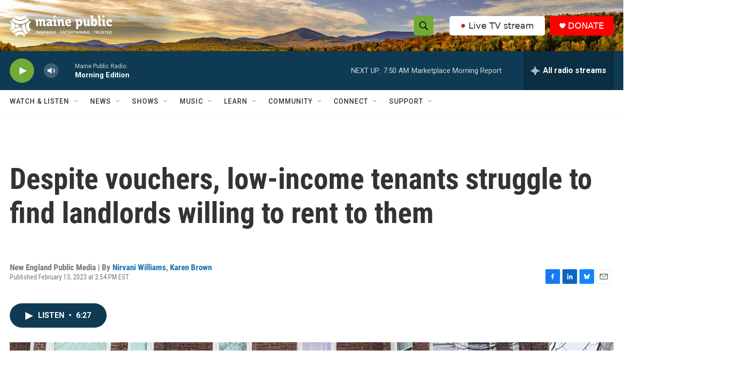

--- FILE ---
content_type: text/html;charset=UTF-8
request_url: https://www.mainepublic.org/2023-02-13/despite-vouchers-low-income-tenants-struggle-to-find-landlords-willing-to-rent-to-them
body_size: 39857
content:
<!DOCTYPE html>
<html class="ArtP " lang="en">
    <head>
    <meta charset="UTF-8">

    

    <style data-cssvarsponyfill="true">
        :root { --siteBgColorInverse: #121212; --primaryTextColorInverse: #ffffff; --secondaryTextColorInverse: #cccccc; --tertiaryTextColorInverse: #cccccc; --headerBgColorInverse: #ffffff; --headerBorderColorInverse: #858585; --headerTextColorInverse: #ffffff; --secC1_Inverse: #a2a2a2; --secC4_Inverse: #282828; --headerNavBarBgColorInverse: #121212; --headerMenuBgColorInverse: #ffffff; --headerMenuTextColorInverse: #6b2b85; --headerMenuTextColorHoverInverse: #6b2b85; --liveBlogTextColorInverse: #ffffff; --applyButtonColorInverse: #4485D5; --applyButtonTextColorInverse: #4485D5; --siteBgColor: #ffffff; --primaryTextColor: #333333; --secondaryTextColor: #666666; --secC1: #767676; --secC4: #f5f5f5; --secC5: #ffffff; --siteBgColor: #ffffff; --siteInverseBgColor: #000000; --linkColor: #1772b0; --linkHoverColor: #125c8e; --headerBgColor: #ffffff; --headerBgColorInverse: #ffffff; --headerBorderColor: #e6e6e6; --headerBorderColorInverse: #858585; --tertiaryTextColor: #1c1c1c; --headerTextColor: #000000; --headerTextColorHover: #333333; --buttonTextColor: #ffffff; --headerNavBarBgColor: #ffffff; --headerNavBarTextColor: #333333; --headerMenuBgColor: #ffffff; --headerMenuTextColor: #333333; --headerMenuTextColorHover: #70ab37; --liveBlogTextColor: #282829; --applyButtonColor: #194173; --applyButtonTextColor: #2c4273; --primaryColor1: #0f3a53; --primaryColor2: #70ab37; --breakingColor: #ff6f00; --secC2: #cccccc; --secC3: #e6e6e6; --secC5: #ffffff; --linkColor: #1772b0; --linkHoverColor: #125c8e; --donateBGColor: #ff0000; --headerIconColor: #ffffff; --hatButtonBgColor: #ffffff; --hatButtonBgHoverColor: #333333; --hatButtonBorderColor: #ffffff; --hatButtonBorderHoverColor: #ffffff; --hatButtoniconColor: #d62021; --hatButtonTextColor: #333333; --hatButtonTextHoverColor: #ffffff; --footerTextColor: #ffffff; --footerTextBgColor: #ffffff; --footerPartnersBgColor: #000000; --listBorderColor: #030202; --gridBorderColor: #e6e6e6; --tagButtonBorderColor: #1772b0; --tagButtonTextColor: #1772b0; --breakingTextColor: #ffffff; --sectionTextColor: #ffffff; --contentWidth: 1240px; --primaryHeadlineFont: sans-serif; --secHlFont: sans-serif; --bodyFont: sans-serif; --colorWhite: #ffffff; --colorBlack: #000000;} .fonts-loaded { --primaryHeadlineFont: "Roboto Condensed"; --secHlFont: "Roboto Condensed"; --bodyFont: "Roboto"; --liveBlogBodyFont: "Roboto";}
    </style>

    
    
    <meta name="twitter:card" content="summary_large_image"/>
    
    
    <meta name="twitter:creator" content="@nirv4ni"/>
    
    
    
    <meta name="twitter:description" content="In today’s market, where available housing is scarce, landlords have their choice of tenants. Housing advocates say they get a lot of complaints about landlords not renting to low-income tenants."/>
    
    
    <meta name="twitter:image" content="https://npr.brightspotcdn.com/dims4/default/71b5f11/2147483647/strip/true/crop/3512x1976+0+837/resize/1200x675!/quality/90/?url=http%3A%2F%2Fnpr-brightspot.s3.amazonaws.com%2F8e%2F19%2F937daea84534a8ca309769d30a4a%2Fimg-2175.jpg"/>

    
    <meta name="twitter:image:alt" content="Jo Landers outside one of the two multi-family buildings she owns in Holyoke, Massachusetts. Landers rents a unit in the building to tenants using a Section 8 voucher."/>
    
    
    
    
    <meta name="twitter:title" content="Despite vouchers, low-income tenants struggle to find landlords willing to rent to them"/>
    

<meta name="robots" content="max-image-preview:large">


    <meta property="fb:app_id" content="1254121325334109">


    <meta property="og:title" content="Despite vouchers, low-income tenants struggle to find landlords willing to rent to them">

    <meta property="og:url" content="https://www.mainepublic.org/2023-02-13/despite-vouchers-low-income-tenants-struggle-to-find-landlords-willing-to-rent-to-them">

    <meta property="og:image" content="https://npr.brightspotcdn.com/dims4/default/b4a7842/2147483647/strip/true/crop/3512x1844+0+966/resize/1200x630!/quality/90/?url=http%3A%2F%2Fnpr-brightspot.s3.amazonaws.com%2F8e%2F19%2F937daea84534a8ca309769d30a4a%2Fimg-2175.jpg">

    
    <meta property="og:image:url" content="https://npr.brightspotcdn.com/dims4/default/b4a7842/2147483647/strip/true/crop/3512x1844+0+966/resize/1200x630!/quality/90/?url=http%3A%2F%2Fnpr-brightspot.s3.amazonaws.com%2F8e%2F19%2F937daea84534a8ca309769d30a4a%2Fimg-2175.jpg">
    
    <meta property="og:image:width" content="1200">
    <meta property="og:image:height" content="630">
    <meta property="og:image:type" content="image/jpeg">
    
    <meta property="og:image:alt" content="Jo Landers outside one of the two multi-family buildings she owns in Holyoke, Massachusetts. Landers rents a unit in the building to tenants using a Section 8 voucher.">
    

    <meta property="og:description" content="In today’s market, where available housing is scarce, landlords have their choice of tenants. Housing advocates say they get a lot of complaints about landlords not renting to low-income tenants.">

    <meta property="og:site_name" content="Maine Public">



    <meta property="og:type" content="article">

    <meta property="article:author" content="https://www.nepm.org/people/nirvani-williams">

    <meta property="article:author" content="https://www.nepm.org/people/karen-brown">

    <meta property="article:published_time" content="2023-02-13T19:54:32.065">

    <meta property="article:modified_time" content="2023-02-14T14:09:21.031">

    <meta property="article:tag" content="New England News Collaborative">


    <link data-cssvarsponyfill="true" class="Webpack-css" rel="stylesheet" href="https://npr.brightspotcdn.com/resource/00000177-1bc0-debb-a57f-dfcf4a950000/styleguide/All.min.0db89f2a608a6b13cec2d9fc84f71c45.gz.css">

    

    <style>.FooterNavigation-items-item {
    display: inline-block
}</style>
<style>[class*='-articleBody'] > ul,
[class*='-articleBody'] > ul ul {
    list-style-type: disc;
}</style>
<style>.Tabs-tabs {flex-wrap: wrap;}</style>
<style>.PH-hat .PH-hat-menu {
    display: none;
}</style>


    <meta name="viewport" content="width=device-width, initial-scale=1, viewport-fit=cover"><title>Despite vouchers, low-income tenants struggle to find landlords willing to rent to them | Maine Public</title><meta name="description" content="In today’s market, where available housing is scarce, landlords have their choice of tenants. Housing advocates say they get a lot of complaints about landlords not renting to low-income tenants."><link rel="canonical" href="https://www.nepm.org/regional-news/2023-02-13/despite-vouchers-low-income-tenants-struggle-to-find-landlords-willing-to-rent-to-them"><meta name="brightspot.contentId" content="00000186-5042-de70-ad8e-f0ea35c70000"><link rel="apple-touch-icon"sizes="180x180"href="/apple-touch-icon.png"><link rel="icon"type="image/png"href="/favicon-32x32.png"><link rel="icon"type="image/png"href="/favicon-16x16.png">
    
    
    <meta name="brightspot-dataLayer" content="{
  &quot;author&quot; : &quot;Nirvani Williams, Karen Brown&quot;,
  &quot;bspStoryId&quot; : &quot;00000186-5042-de70-ad8e-f0ea35c70000&quot;,
  &quot;category&quot; : &quot;&quot;,
  &quot;inlineAudio&quot; : 1,
  &quot;keywords&quot; : &quot;New England News Collaborative&quot;,
  &quot;nprCmsSite&quot; : true,
  &quot;nprStoryId&quot; : &quot;1156593079&quot;,
  &quot;pageType&quot; : &quot;news-story&quot;,
  &quot;program&quot; : &quot;&quot;,
  &quot;publishedDate&quot; : &quot;2023-02-13T14:54:32Z&quot;,
  &quot;siteName&quot; : &quot;Maine Public&quot;,
  &quot;station&quot; : &quot;Maine Public&quot;,
  &quot;stationOrgId&quot; : &quot;1177&quot;,
  &quot;storyOrgId&quot; : &quot;s382&quot;,
  &quot;storyTheme&quot; : &quot;news-story&quot;,
  &quot;storyTitle&quot; : &quot;Despite vouchers, low-income tenants struggle to find landlords willing to rent to them&quot;,
  &quot;timezone&quot; : &quot;US/Eastern&quot;,
  &quot;wordCount&quot; : 0,
  &quot;series&quot; : &quot;&quot;
}">
    <script id="brightspot-dataLayer">
        (function () {
            var dataValue = document.head.querySelector('meta[name="brightspot-dataLayer"]').content;
            if (dataValue) {
                window.brightspotDataLayer = JSON.parse(dataValue);
            }
        })();
    </script>

    

    

    
    <script src="https://npr.brightspotcdn.com/resource/00000177-1bc0-debb-a57f-dfcf4a950000/styleguide/All.min.fd8f7fccc526453c829dde80fc7c2ef5.gz.js" async></script>
    

    <script>

  window.fbAsyncInit = function() {
      FB.init({
          
              appId : '1254121325334109',
          
          xfbml : true,
          version : 'v2.9'
      });
  };

  (function(d, s, id){
     var js, fjs = d.getElementsByTagName(s)[0];
     if (d.getElementById(id)) {return;}
     js = d.createElement(s); js.id = id;
     js.src = "//connect.facebook.net/en_US/sdk.js";
     fjs.parentNode.insertBefore(js, fjs);
   }(document, 'script', 'facebook-jssdk'));
</script>
<script type="application/ld+json">{"@context":"http://schema.org","@type":"ListenAction","description":"In today’s market, where available housing is scarce, landlords have their choice of tenants. Housing advocates say they get a lot of complaints about landlords not renting to low-income tenants.","name":"Despite vouchers, low-income tenants struggle to find landlords willing to rent to them","provider":"New England Public Media"}</script><meta name="gtm-dataLayer" content="{
  &quot;gtmAuthor&quot; : &quot;Nirvani Williams, Karen Brown&quot;,
  &quot;gtmBspStoryId&quot; : &quot;00000186-5042-de70-ad8e-f0ea35c70000&quot;,
  &quot;gtmCategory&quot; : &quot;&quot;,
  &quot;gtmInlineAudio&quot; : 1,
  &quot;gtmKeywords&quot; : &quot;New England News Collaborative&quot;,
  &quot;gtmNprCmsSite&quot; : true,
  &quot;gtmNprStoryId&quot; : &quot;1156593079&quot;,
  &quot;gtmPageType&quot; : &quot;news-story&quot;,
  &quot;gtmProgram&quot; : &quot;&quot;,
  &quot;gtmPublishedDate&quot; : &quot;2023-02-13T14:54:32Z&quot;,
  &quot;gtmSiteName&quot; : &quot;Maine Public&quot;,
  &quot;gtmStation&quot; : &quot;Maine Public&quot;,
  &quot;gtmStationOrgId&quot; : &quot;1177&quot;,
  &quot;gtmStoryOrgId&quot; : &quot;s382&quot;,
  &quot;gtmStoryTheme&quot; : &quot;news-story&quot;,
  &quot;gtmStoryTitle&quot; : &quot;Despite vouchers, low-income tenants struggle to find landlords willing to rent to them&quot;,
  &quot;gtmTimezone&quot; : &quot;US/Eastern&quot;,
  &quot;gtmWordCount&quot; : 0,
  &quot;gtmSeries&quot; : &quot;&quot;
}"><script>

    (function () {
        var dataValue = document.head.querySelector('meta[name="gtm-dataLayer"]').content;
        if (dataValue) {
            window.dataLayer = window.dataLayer || [];
            dataValue = JSON.parse(dataValue);
            dataValue['event'] = 'gtmFirstView';
            window.dataLayer.push(dataValue);
        }
    })();

    (function(w,d,s,l,i){w[l]=w[l]||[];w[l].push({'gtm.start':
            new Date().getTime(),event:'gtm.js'});var f=d.getElementsByTagName(s)[0],
        j=d.createElement(s),dl=l!='dataLayer'?'&l='+l:'';j.async=true;j.src=
        'https://www.googletagmanager.com/gtm.js?id='+i+dl;f.parentNode.insertBefore(j,f);
})(window,document,'script','dataLayer','GTM-N39QFDR');</script><script async="async" src="https://securepubads.g.doubleclick.net/tag/js/gpt.js"></script>
<script type="text/javascript">
    // Google tag setup
    var googletag = googletag || {};
    googletag.cmd = googletag.cmd || [];

    googletag.cmd.push(function () {
        // @see https://developers.google.com/publisher-tag/reference#googletag.PubAdsService_enableLazyLoad
        googletag.pubads().enableLazyLoad({
            fetchMarginPercent: 100, // fetch and render ads within this % of viewport
            renderMarginPercent: 100,
            mobileScaling: 1  // Same on mobile.
        });

        googletag.pubads().enableSingleRequest()
        googletag.pubads().enableAsyncRendering()
        googletag.pubads().collapseEmptyDivs()
        googletag.pubads().disableInitialLoad()
        googletag.enableServices()
    })
</script>
<script type="application/ld+json">{"@context":"http://schema.org","@type":"NewsArticle","author":[{"@context":"http://schema.org","@type":"Person","name":"Nirvani Williams","url":"https://www.nepm.org/people/nirvani-williams"},{"@context":"http://schema.org","@type":"Person","name":"Karen Brown","url":"https://www.nepm.org/people/karen-brown"}],"dateModified":"2023-02-14T09:09:21Z","datePublished":"2023-02-13T14:54:32Z","headline":"Despite vouchers, low-income tenants struggle to find landlords willing to rent to them","image":{"@context":"http://schema.org","@type":"ImageObject","height":"2812","url":"https://npr.brightspotcdn.com/8e/19/937daea84534a8ca309769d30a4a/img-2175.jpg","width":"3512"},"mainEntityOfPage":{"@type":"NewsArticle","@id":"https://www.mainepublic.org/2023-02-13/despite-vouchers-low-income-tenants-struggle-to-find-landlords-willing-to-rent-to-them"},"publisher":{"@type":"Organization","name":"WMEH","logo":{"@context":"http://schema.org","@type":"ImageObject","height":"60","url":"https://npr.brightspotcdn.com/dims4/default/4106b29/2147483647/resize/x60/quality/90/?url=http%3A%2F%2Fnpr-brightspot.s3.amazonaws.com%2Fc4%2F64%2F785d32bc4ce498d52f91ea0a2877%2Fmaine-public-white-logo-eit-2100x600.png","width":"210"}}}</script><script>window.addEventListener('DOMContentLoaded', (event) => {
    window.nulldurationobserver = new MutationObserver(function (mutations) {
        document.querySelectorAll('.StreamPill-duration').forEach(pill => { 
      if (pill.innerText == "LISTENNULL") {
         pill.innerText = "LISTEN"
      } 
    });
      });

      window.nulldurationobserver.observe(document.body, {
        childList: true,
        subtree: true
      });
});
</script>
<script>document.addEventListener('DOMContentLoaded', function URLreplace() {
    var MPSponsorPageLogo = Array.from(document.getElementsByClassName('MP_SPONSORSHIP_PAGE_LOGO'));
    for (var i = 0; i<MPSponsorPageLogo.length; i++) {
        try {
            var baseURL = new URL(MPSponsorPageLogo[i].href)
            baseURL.search += '&c=' + Date.now()
            MPSponsorPageLogo[i].href = baseURL.href
        } catch (error) {
          console.error(error);
        }
    }
});</script>
<script><!-- Meta Pixel Code -->
<script>
!function(f,b,e,v,n,t,s)
{if(f.fbq)return;n=f.fbq=function(){n.callMethod?
n.callMethod.apply(n,arguments):n.queue.push(arguments)};
if(!f._fbq)f._fbq=n;n.push=n;n.loaded=!0;n.version='2.0';
n.queue=[];t=b.createElement(e);t.async=!0;
t.src=v;s=b.getElementsByTagName(e)[0];
s.parentNode.insertBefore(t,s)}(window, document,'script',
'https://connect.facebook.net/en_US/fbevents.js');
fbq('init', '1316195455504306');
fbq('track', 'PageView');
</script>
<noscript><img height="1" width="1" style="display:none"
src="https://www.facebook.com/tr?id=1316195455504306&ev=PageView&noscript=1"
/></noscript>
<!-- End Meta Pixel Code --></script>


    <script>
        var head = document.getElementsByTagName('head')
        head = head[0]
        var link = document.createElement('link');
        link.setAttribute('href', 'https://fonts.googleapis.com/css?family=Roboto Condensed|Roboto|Roboto:400,500,700&display=swap');
        var relList = link.relList;

        if (relList && relList.supports('preload')) {
            link.setAttribute('as', 'style');
            link.setAttribute('rel', 'preload');
            link.setAttribute('onload', 'this.rel="stylesheet"');
            link.setAttribute('crossorigin', 'anonymous');
        } else {
            link.setAttribute('rel', 'stylesheet');
        }

        head.appendChild(link);
    </script>
</head>


    <body class="Page-body" data-content-width="1240px">
    <noscript>
    <iframe src="https://www.googletagmanager.com/ns.html?id=GTM-N39QFDR" height="0" width="0" style="display:none;visibility:hidden"></iframe>
</noscript>
        

    <!-- Putting icons here, so we don't have to include in a bunch of -body hbs's -->
<svg xmlns="http://www.w3.org/2000/svg" style="display:none" id="iconsMap1" class="iconsMap">
    <symbol id="play-icon" viewBox="0 0 115 115">
        <polygon points="0,0 115,57.5 0,115" fill="currentColor" />
    </symbol>
    <symbol id="grid" viewBox="0 0 32 32">
            <g>
                <path d="M6.4,5.7 C6.4,6.166669 6.166669,6.4 5.7,6.4 L0.7,6.4 C0.233331,6.4 0,6.166669 0,5.7 L0,0.7 C0,0.233331 0.233331,0 0.7,0 L5.7,0 C6.166669,0 6.4,0.233331 6.4,0.7 L6.4,5.7 Z M19.2,5.7 C19.2,6.166669 18.966669,6.4 18.5,6.4 L13.5,6.4 C13.033331,6.4 12.8,6.166669 12.8,5.7 L12.8,0.7 C12.8,0.233331 13.033331,0 13.5,0 L18.5,0 C18.966669,0 19.2,0.233331 19.2,0.7 L19.2,5.7 Z M32,5.7 C32,6.166669 31.766669,6.4 31.3,6.4 L26.3,6.4 C25.833331,6.4 25.6,6.166669 25.6,5.7 L25.6,0.7 C25.6,0.233331 25.833331,0 26.3,0 L31.3,0 C31.766669,0 32,0.233331 32,0.7 L32,5.7 Z M6.4,18.5 C6.4,18.966669 6.166669,19.2 5.7,19.2 L0.7,19.2 C0.233331,19.2 0,18.966669 0,18.5 L0,13.5 C0,13.033331 0.233331,12.8 0.7,12.8 L5.7,12.8 C6.166669,12.8 6.4,13.033331 6.4,13.5 L6.4,18.5 Z M19.2,18.5 C19.2,18.966669 18.966669,19.2 18.5,19.2 L13.5,19.2 C13.033331,19.2 12.8,18.966669 12.8,18.5 L12.8,13.5 C12.8,13.033331 13.033331,12.8 13.5,12.8 L18.5,12.8 C18.966669,12.8 19.2,13.033331 19.2,13.5 L19.2,18.5 Z M32,18.5 C32,18.966669 31.766669,19.2 31.3,19.2 L26.3,19.2 C25.833331,19.2 25.6,18.966669 25.6,18.5 L25.6,13.5 C25.6,13.033331 25.833331,12.8 26.3,12.8 L31.3,12.8 C31.766669,12.8 32,13.033331 32,13.5 L32,18.5 Z M6.4,31.3 C6.4,31.766669 6.166669,32 5.7,32 L0.7,32 C0.233331,32 0,31.766669 0,31.3 L0,26.3 C0,25.833331 0.233331,25.6 0.7,25.6 L5.7,25.6 C6.166669,25.6 6.4,25.833331 6.4,26.3 L6.4,31.3 Z M19.2,31.3 C19.2,31.766669 18.966669,32 18.5,32 L13.5,32 C13.033331,32 12.8,31.766669 12.8,31.3 L12.8,26.3 C12.8,25.833331 13.033331,25.6 13.5,25.6 L18.5,25.6 C18.966669,25.6 19.2,25.833331 19.2,26.3 L19.2,31.3 Z M32,31.3 C32,31.766669 31.766669,32 31.3,32 L26.3,32 C25.833331,32 25.6,31.766669 25.6,31.3 L25.6,26.3 C25.6,25.833331 25.833331,25.6 26.3,25.6 L31.3,25.6 C31.766669,25.6 32,25.833331 32,26.3 L32,31.3 Z" id=""></path>
            </g>
    </symbol>
    <symbol id="radio-stream" width="18" height="19" viewBox="0 0 18 19">
        <g fill="currentColor" fill-rule="nonzero">
            <path d="M.5 8c-.276 0-.5.253-.5.565v1.87c0 .312.224.565.5.565s.5-.253.5-.565v-1.87C1 8.253.776 8 .5 8zM2.5 8c-.276 0-.5.253-.5.565v1.87c0 .312.224.565.5.565s.5-.253.5-.565v-1.87C3 8.253 2.776 8 2.5 8zM3.5 7c-.276 0-.5.276-.5.617v3.766c0 .34.224.617.5.617s.5-.276.5-.617V7.617C4 7.277 3.776 7 3.5 7zM5.5 6c-.276 0-.5.275-.5.613v5.774c0 .338.224.613.5.613s.5-.275.5-.613V6.613C6 6.275 5.776 6 5.5 6zM6.5 4c-.276 0-.5.26-.5.58v8.84c0 .32.224.58.5.58s.5-.26.5-.58V4.58C7 4.26 6.776 4 6.5 4zM8.5 0c-.276 0-.5.273-.5.61v17.78c0 .337.224.61.5.61s.5-.273.5-.61V.61C9 .273 8.776 0 8.5 0zM9.5 2c-.276 0-.5.274-.5.612v14.776c0 .338.224.612.5.612s.5-.274.5-.612V2.612C10 2.274 9.776 2 9.5 2zM11.5 5c-.276 0-.5.276-.5.616v8.768c0 .34.224.616.5.616s.5-.276.5-.616V5.616c0-.34-.224-.616-.5-.616zM12.5 6c-.276 0-.5.262-.5.584v4.832c0 .322.224.584.5.584s.5-.262.5-.584V6.584c0-.322-.224-.584-.5-.584zM14.5 7c-.276 0-.5.29-.5.647v3.706c0 .357.224.647.5.647s.5-.29.5-.647V7.647C15 7.29 14.776 7 14.5 7zM15.5 8c-.276 0-.5.253-.5.565v1.87c0 .312.224.565.5.565s.5-.253.5-.565v-1.87c0-.312-.224-.565-.5-.565zM17.5 8c-.276 0-.5.253-.5.565v1.87c0 .312.224.565.5.565s.5-.253.5-.565v-1.87c0-.312-.224-.565-.5-.565z"/>
        </g>
    </symbol>
    <symbol id="icon-magnify" viewBox="0 0 31 31">
        <g>
            <path fill-rule="evenodd" d="M22.604 18.89l-.323.566 8.719 8.8L28.255 31l-8.719-8.8-.565.404c-2.152 1.346-4.386 2.018-6.7 2.018-3.39 0-6.284-1.21-8.679-3.632C1.197 18.568 0 15.66 0 12.27c0-3.39 1.197-6.283 3.592-8.678C5.987 1.197 8.88 0 12.271 0c3.39 0 6.283 1.197 8.678 3.592 2.395 2.395 3.593 5.288 3.593 8.679 0 2.368-.646 4.574-1.938 6.62zM19.162 5.77C17.322 3.925 15.089 3 12.46 3c-2.628 0-4.862.924-6.702 2.77C3.92 7.619 3 9.862 3 12.5c0 2.639.92 4.882 2.76 6.73C7.598 21.075 9.832 22 12.46 22c2.629 0 4.862-.924 6.702-2.77C21.054 17.33 22 15.085 22 12.5c0-2.586-.946-4.83-2.838-6.73z"/>
        </g>
    </symbol>
    <symbol id="burger-menu" viewBox="0 0 14 10">
        <g>
            <path fill-rule="evenodd" d="M0 5.5v-1h14v1H0zM0 1V0h14v1H0zm0 9V9h14v1H0z"></path>
        </g>
    </symbol>
    <symbol id="close-x" viewBox="0 0 14 14">
        <g>
            <path fill-rule="nonzero" d="M6.336 7L0 .664.664 0 7 6.336 13.336 0 14 .664 7.664 7 14 13.336l-.664.664L7 7.664.664 14 0 13.336 6.336 7z"></path>
        </g>
    </symbol>
    <symbol id="share-more-arrow" viewBox="0 0 512 512" style="enable-background:new 0 0 512 512;">
        <g>
            <g>
                <path d="M512,241.7L273.643,3.343v156.152c-71.41,3.744-138.015,33.337-188.958,84.28C30.075,298.384,0,370.991,0,448.222v60.436
                    l29.069-52.985c45.354-82.671,132.173-134.027,226.573-134.027c5.986,0,12.004,0.212,18.001,0.632v157.779L512,241.7z
                    M255.642,290.666c-84.543,0-163.661,36.792-217.939,98.885c26.634-114.177,129.256-199.483,251.429-199.483h15.489V78.131
                    l163.568,163.568L304.621,405.267V294.531l-13.585-1.683C279.347,291.401,267.439,290.666,255.642,290.666z"></path>
            </g>
        </g>
    </symbol>
    <symbol id="chevron" viewBox="0 0 100 100">
        <g>
            <path d="M22.4566257,37.2056786 L-21.4456527,71.9511488 C-22.9248661,72.9681457 -24.9073712,72.5311671 -25.8758148,70.9765924 L-26.9788683,69.2027424 C-27.9450684,67.6481676 -27.5292733,65.5646602 -26.0500598,64.5484493 L20.154796,28.2208967 C21.5532435,27.2597011 23.3600078,27.2597011 24.759951,28.2208967 L71.0500598,64.4659264 C72.5292733,65.4829232 72.9450684,67.5672166 71.9788683,69.1217913 L70.8750669,70.8956413 C69.9073712,72.4502161 67.9241183,72.8848368 66.4449048,71.8694118 L22.4566257,37.2056786 Z" id="Transparent-Chevron" transform="translate(22.500000, 50.000000) rotate(90.000000) translate(-22.500000, -50.000000) "></path>
        </g>
    </symbol>
</svg>

<svg xmlns="http://www.w3.org/2000/svg" style="display:none" id="iconsMap2" class="iconsMap">
    <symbol id="mono-icon-facebook" viewBox="0 0 10 19">
        <path fill-rule="evenodd" d="M2.707 18.25V10.2H0V7h2.707V4.469c0-1.336.375-2.373 1.125-3.112C4.582.62 5.578.25 6.82.25c1.008 0 1.828.047 2.461.14v2.848H7.594c-.633 0-1.067.14-1.301.422-.188.235-.281.61-.281 1.125V7H9l-.422 3.2H6.012v8.05H2.707z"></path>
    </symbol>
    <symbol id="mono-icon-instagram" viewBox="0 0 17 17">
        <g>
            <path fill-rule="evenodd" d="M8.281 4.207c.727 0 1.4.182 2.022.545a4.055 4.055 0 0 1 1.476 1.477c.364.62.545 1.294.545 2.021 0 .727-.181 1.4-.545 2.021a4.055 4.055 0 0 1-1.476 1.477 3.934 3.934 0 0 1-2.022.545c-.726 0-1.4-.182-2.021-.545a4.055 4.055 0 0 1-1.477-1.477 3.934 3.934 0 0 1-.545-2.021c0-.727.182-1.4.545-2.021A4.055 4.055 0 0 1 6.26 4.752a3.934 3.934 0 0 1 2.021-.545zm0 6.68a2.54 2.54 0 0 0 1.864-.774 2.54 2.54 0 0 0 .773-1.863 2.54 2.54 0 0 0-.773-1.863 2.54 2.54 0 0 0-1.864-.774 2.54 2.54 0 0 0-1.863.774 2.54 2.54 0 0 0-.773 1.863c0 .727.257 1.348.773 1.863a2.54 2.54 0 0 0 1.863.774zM13.45 4.03c-.023.258-.123.48-.299.668a.856.856 0 0 1-.65.281.913.913 0 0 1-.668-.28.913.913 0 0 1-.281-.669c0-.258.094-.48.281-.668a.913.913 0 0 1 .668-.28c.258 0 .48.093.668.28.187.188.281.41.281.668zm2.672.95c.023.656.035 1.746.035 3.269 0 1.523-.017 2.62-.053 3.287-.035.668-.134 1.248-.298 1.74a4.098 4.098 0 0 1-.967 1.53 4.098 4.098 0 0 1-1.53.966c-.492.164-1.072.264-1.74.3-.668.034-1.763.052-3.287.052-1.523 0-2.619-.018-3.287-.053-.668-.035-1.248-.146-1.74-.334a3.747 3.747 0 0 1-1.53-.931 4.098 4.098 0 0 1-.966-1.53c-.164-.492-.264-1.072-.299-1.74C.424 10.87.406 9.773.406 8.25S.424 5.63.46 4.963c.035-.668.135-1.248.299-1.74.21-.586.533-1.096.967-1.53A4.098 4.098 0 0 1 3.254.727c.492-.164 1.072-.264 1.74-.3C5.662.394 6.758.376 8.281.376c1.524 0 2.62.018 3.287.053.668.035 1.248.135 1.74.299a4.098 4.098 0 0 1 2.496 2.496c.165.492.27 1.078.317 1.757zm-1.687 7.91c.14-.399.234-1.032.28-1.899.024-.515.036-1.242.036-2.18V7.689c0-.961-.012-1.688-.035-2.18-.047-.89-.14-1.524-.281-1.899a2.537 2.537 0 0 0-1.512-1.511c-.375-.14-1.008-.235-1.899-.282a51.292 51.292 0 0 0-2.18-.035H7.72c-.938 0-1.664.012-2.18.035-.867.047-1.5.141-1.898.282a2.537 2.537 0 0 0-1.512 1.511c-.14.375-.234 1.008-.281 1.899a51.292 51.292 0 0 0-.036 2.18v1.125c0 .937.012 1.664.036 2.18.047.866.14 1.5.28 1.898.306.726.81 1.23 1.513 1.511.398.141 1.03.235 1.898.282.516.023 1.242.035 2.18.035h1.125c.96 0 1.687-.012 2.18-.035.89-.047 1.523-.141 1.898-.282.726-.304 1.23-.808 1.512-1.511z"></path>
        </g>
    </symbol>
    <symbol id="mono-icon-email" viewBox="0 0 512 512">
        <g>
            <path d="M67,148.7c11,5.8,163.8,89.1,169.5,92.1c5.7,3,11.5,4.4,20.5,4.4c9,0,14.8-1.4,20.5-4.4c5.7-3,158.5-86.3,169.5-92.1
                c4.1-2.1,11-5.9,12.5-10.2c2.6-7.6-0.2-10.5-11.3-10.5H257H65.8c-11.1,0-13.9,3-11.3,10.5C56,142.9,62.9,146.6,67,148.7z"></path>
            <path d="M455.7,153.2c-8.2,4.2-81.8,56.6-130.5,88.1l82.2,92.5c2,2,2.9,4.4,1.8,5.6c-1.2,1.1-3.8,0.5-5.9-1.4l-98.6-83.2
                c-14.9,9.6-25.4,16.2-27.2,17.2c-7.7,3.9-13.1,4.4-20.5,4.4c-7.4,0-12.8-0.5-20.5-4.4c-1.9-1-12.3-7.6-27.2-17.2l-98.6,83.2
                c-2,2-4.7,2.6-5.9,1.4c-1.2-1.1-0.3-3.6,1.7-5.6l82.1-92.5c-48.7-31.5-123.1-83.9-131.3-88.1c-8.8-4.5-9.3,0.8-9.3,4.9
                c0,4.1,0,205,0,205c0,9.3,13.7,20.9,23.5,20.9H257h185.5c9.8,0,21.5-11.7,21.5-20.9c0,0,0-201,0-205
                C464,153.9,464.6,148.7,455.7,153.2z"></path>
        </g>
    </symbol>
    <symbol id="default-image" width="24" height="24" viewBox="0 0 24 24" fill="none" stroke="currentColor" stroke-width="2" stroke-linecap="round" stroke-linejoin="round" class="feather feather-image">
        <rect x="3" y="3" width="18" height="18" rx="2" ry="2"></rect>
        <circle cx="8.5" cy="8.5" r="1.5"></circle>
        <polyline points="21 15 16 10 5 21"></polyline>
    </symbol>
    <symbol id="icon-email" width="18px" viewBox="0 0 20 14">
        <g id="Symbols" stroke="none" stroke-width="1" fill="none" fill-rule="evenodd" stroke-linecap="round" stroke-linejoin="round">
            <g id="social-button-bar" transform="translate(-125.000000, -8.000000)" stroke="#000000">
                <g id="Group-2" transform="translate(120.000000, 0.000000)">
                    <g id="envelope" transform="translate(6.000000, 9.000000)">
                        <path d="M17.5909091,10.6363636 C17.5909091,11.3138182 17.0410909,11.8636364 16.3636364,11.8636364 L1.63636364,11.8636364 C0.958909091,11.8636364 0.409090909,11.3138182 0.409090909,10.6363636 L0.409090909,1.63636364 C0.409090909,0.958090909 0.958909091,0.409090909 1.63636364,0.409090909 L16.3636364,0.409090909 C17.0410909,0.409090909 17.5909091,0.958090909 17.5909091,1.63636364 L17.5909091,10.6363636 L17.5909091,10.6363636 Z" id="Stroke-406"></path>
                        <polyline id="Stroke-407" points="17.1818182 0.818181818 9 7.36363636 0.818181818 0.818181818"></polyline>
                    </g>
                </g>
            </g>
        </g>
    </symbol>
    <symbol id="mono-icon-print" viewBox="0 0 12 12">
        <g fill-rule="evenodd">
            <path fill-rule="nonzero" d="M9 10V7H3v3H1a1 1 0 0 1-1-1V4a1 1 0 0 1 1-1h10a1 1 0 0 1 1 1v3.132A2.868 2.868 0 0 1 9.132 10H9zm.5-4.5a1 1 0 1 0 0-2 1 1 0 0 0 0 2zM3 0h6v2H3z"></path>
            <path d="M4 8h4v4H4z"></path>
        </g>
    </symbol>
    <symbol id="mono-icon-copylink" viewBox="0 0 12 12">
        <g fill-rule="evenodd">
            <path d="M10.199 2.378c.222.205.4.548.465.897.062.332.016.614-.132.774L8.627 6.106c-.187.203-.512.232-.75-.014a.498.498 0 0 0-.706.028.499.499 0 0 0 .026.706 1.509 1.509 0 0 0 2.165-.04l1.903-2.06c.37-.398.506-.98.382-1.636-.105-.557-.392-1.097-.77-1.445L9.968.8C9.591.452 9.03.208 8.467.145 7.803.072 7.233.252 6.864.653L4.958 2.709a1.509 1.509 0 0 0 .126 2.161.5.5 0 1 0 .68-.734c-.264-.218-.26-.545-.071-.747L7.597 1.33c.147-.16.425-.228.76-.19.353.038.71.188.931.394l.91.843.001.001zM1.8 9.623c-.222-.205-.4-.549-.465-.897-.062-.332-.016-.614.132-.774l1.905-2.057c.187-.203.512-.232.75.014a.498.498 0 0 0 .706-.028.499.499 0 0 0-.026-.706 1.508 1.508 0 0 0-2.165.04L.734 7.275c-.37.399-.506.98-.382 1.637.105.557.392 1.097.77 1.445l.91.843c.376.35.937.594 1.5.656.664.073 1.234-.106 1.603-.507L7.04 9.291a1.508 1.508 0 0 0-.126-2.16.5.5 0 0 0-.68.734c.264.218.26.545.071.747l-1.904 2.057c-.147.16-.425.228-.76.191-.353-.038-.71-.188-.931-.394l-.91-.843z"></path>
            <path d="M8.208 3.614a.5.5 0 0 0-.707.028L3.764 7.677a.5.5 0 0 0 .734.68L8.235 4.32a.5.5 0 0 0-.027-.707"></path>
        </g>
    </symbol>
    <symbol id="mono-icon-linkedin" viewBox="0 0 16 17">
        <g fill-rule="evenodd">
            <path d="M3.734 16.125H.464V5.613h3.27zM2.117 4.172c-.515 0-.96-.188-1.336-.563A1.825 1.825 0 0 1 .22 2.273c0-.515.187-.96.562-1.335.375-.375.82-.563 1.336-.563.516 0 .961.188 1.336.563.375.375.563.82.563 1.335 0 .516-.188.961-.563 1.336-.375.375-.82.563-1.336.563zM15.969 16.125h-3.27v-5.133c0-.844-.07-1.453-.21-1.828-.259-.633-.762-.95-1.512-.95s-1.278.282-1.582.845c-.235.421-.352 1.043-.352 1.863v5.203H5.809V5.613h3.128v1.442h.036c.234-.469.609-.856 1.125-1.16.562-.375 1.218-.563 1.968-.563 1.524 0 2.59.48 3.2 1.441.468.774.703 1.97.703 3.586v5.766z"></path>
        </g>
    </symbol>
    <symbol id="mono-icon-pinterest" viewBox="0 0 512 512">
        <g>
            <path d="M256,32C132.3,32,32,132.3,32,256c0,91.7,55.2,170.5,134.1,205.2c-0.6-15.6-0.1-34.4,3.9-51.4
                c4.3-18.2,28.8-122.1,28.8-122.1s-7.2-14.3-7.2-35.4c0-33.2,19.2-58,43.2-58c20.4,0,30.2,15.3,30.2,33.6
                c0,20.5-13.1,51.1-19.8,79.5c-5.6,23.8,11.9,43.1,35.4,43.1c42.4,0,71-54.5,71-119.1c0-49.1-33.1-85.8-93.2-85.8
                c-67.9,0-110.3,50.7-110.3,107.3c0,19.5,5.8,33.3,14.8,43.9c4.1,4.9,4.7,6.9,3.2,12.5c-1.1,4.1-3.5,14-4.6,18
                c-1.5,5.7-6.1,7.7-11.2,5.6c-31.3-12.8-45.9-47-45.9-85.6c0-63.6,53.7-139.9,160.1-139.9c85.5,0,141.8,61.9,141.8,128.3
                c0,87.9-48.9,153.5-120.9,153.5c-24.2,0-46.9-13.1-54.7-27.9c0,0-13,51.6-15.8,61.6c-4.7,17.3-14,34.5-22.5,48
                c20.1,5.9,41.4,9.2,63.5,9.2c123.7,0,224-100.3,224-224C480,132.3,379.7,32,256,32z"></path>
        </g>
    </symbol>
    <symbol id="mono-icon-tumblr" viewBox="0 0 512 512">
        <g>
            <path d="M321.2,396.3c-11.8,0-22.4-2.8-31.5-8.3c-6.9-4.1-11.5-9.6-14-16.4c-2.6-6.9-3.6-22.3-3.6-46.4V224h96v-64h-96V48h-61.9
                c-2.7,21.5-7.5,44.7-14.5,58.6c-7,13.9-14,25.8-25.6,35.7c-11.6,9.9-25.6,17.9-41.9,23.3V224h48v140.4c0,19,2,33.5,5.9,43.5
                c4,10,11.1,19.5,21.4,28.4c10.3,8.9,22.8,15.7,37.3,20.5c14.6,4.8,31.4,7.2,50.4,7.2c16.7,0,30.3-1.7,44.7-5.1
                c14.4-3.4,30.5-9.3,48.2-17.6v-65.6C363.2,389.4,342.3,396.3,321.2,396.3z"></path>
        </g>
    </symbol>
    <symbol id="mono-icon-twitter" viewBox="0 0 1200 1227">
        <g>
            <path d="M714.163 519.284L1160.89 0H1055.03L667.137 450.887L357.328 0H0L468.492 681.821L0 1226.37H105.866L515.491
            750.218L842.672 1226.37H1200L714.137 519.284H714.163ZM569.165 687.828L521.697 619.934L144.011 79.6944H306.615L611.412
            515.685L658.88 583.579L1055.08 1150.3H892.476L569.165 687.854V687.828Z" fill="white"></path>
        </g>
    </symbol>
    <symbol id="mono-icon-youtube" viewBox="0 0 512 512">
        <g>
            <path fill-rule="evenodd" d="M508.6,148.8c0-45-33.1-81.2-74-81.2C379.2,65,322.7,64,265,64c-3,0-6,0-9,0s-6,0-9,0c-57.6,0-114.2,1-169.6,3.6
                c-40.8,0-73.9,36.4-73.9,81.4C1,184.6-0.1,220.2,0,255.8C-0.1,291.4,1,327,3.4,362.7c0,45,33.1,81.5,73.9,81.5
                c58.2,2.7,117.9,3.9,178.6,3.8c60.8,0.2,120.3-1,178.6-3.8c40.9,0,74-36.5,74-81.5c2.4-35.7,3.5-71.3,3.4-107
                C512.1,220.1,511,184.5,508.6,148.8z M207,353.9V157.4l145,98.2L207,353.9z"></path>
        </g>
    </symbol>
    <symbol id="mono-icon-flipboard" viewBox="0 0 500 500">
        <g>
            <path d="M0,0V500H500V0ZM400,200H300V300H200V400H100V100H400Z"></path>
        </g>
    </symbol>
    <symbol id="mono-icon-bluesky" viewBox="0 0 568 501">
        <g>
            <path d="M123.121 33.6637C188.241 82.5526 258.281 181.681 284 234.873C309.719 181.681 379.759 82.5526 444.879
            33.6637C491.866 -1.61183 568 -28.9064 568 57.9464C568 75.2916 558.055 203.659 552.222 224.501C531.947 296.954
            458.067 315.434 392.347 304.249C507.222 323.8 536.444 388.56 473.333 453.32C353.473 576.312 301.061 422.461
            287.631 383.039C285.169 375.812 284.017 372.431 284 375.306C283.983 372.431 282.831 375.812 280.369 383.039C266.939
            422.461 214.527 576.312 94.6667 453.32C31.5556 388.56 60.7778 323.8 175.653 304.249C109.933 315.434 36.0535
            296.954 15.7778 224.501C9.94525 203.659 0 75.2916 0 57.9464C0 -28.9064 76.1345 -1.61183 123.121 33.6637Z"
            fill="white">
            </path>
        </g>
    </symbol>
    <symbol id="mono-icon-threads" viewBox="0 0 192 192">
        <g>
            <path d="M141.537 88.9883C140.71 88.5919 139.87 88.2104 139.019 87.8451C137.537 60.5382 122.616 44.905 97.5619 44.745C97.4484 44.7443 97.3355 44.7443 97.222 44.7443C82.2364 44.7443 69.7731 51.1409 62.102 62.7807L75.881 72.2328C81.6116 63.5383 90.6052 61.6848 97.2286 61.6848C97.3051 61.6848 97.3819 61.6848 97.4576 61.6855C105.707 61.7381 111.932 64.1366 115.961 68.814C118.893 72.2193 120.854 76.925 121.825 82.8638C114.511 81.6207 106.601 81.2385 98.145 81.7233C74.3247 83.0954 59.0111 96.9879 60.0396 116.292C60.5615 126.084 65.4397 134.508 73.775 140.011C80.8224 144.663 89.899 146.938 99.3323 146.423C111.79 145.74 121.563 140.987 128.381 132.296C133.559 125.696 136.834 117.143 138.28 106.366C144.217 109.949 148.617 114.664 151.047 120.332C155.179 129.967 155.42 145.8 142.501 158.708C131.182 170.016 117.576 174.908 97.0135 175.059C74.2042 174.89 56.9538 167.575 45.7381 153.317C35.2355 139.966 29.8077 120.682 29.6052 96C29.8077 71.3178 35.2355 52.0336 45.7381 38.6827C56.9538 24.4249 74.2039 17.11 97.0132 16.9405C119.988 17.1113 137.539 24.4614 149.184 38.788C154.894 45.8136 159.199 54.6488 162.037 64.9503L178.184 60.6422C174.744 47.9622 169.331 37.0357 161.965 27.974C147.036 9.60668 125.202 0.195148 97.0695 0H96.9569C68.8816 0.19447 47.2921 9.6418 32.7883 28.0793C19.8819 44.4864 13.2244 67.3157 13.0007 95.9325L13 96L13.0007 96.0675C13.2244 124.684 19.8819 147.514 32.7883 163.921C47.2921 182.358 68.8816 191.806 96.9569 192H97.0695C122.03 191.827 139.624 185.292 154.118 170.811C173.081 151.866 172.51 128.119 166.26 113.541C161.776 103.087 153.227 94.5962 141.537 88.9883ZM98.4405 129.507C88.0005 130.095 77.1544 125.409 76.6196 115.372C76.2232 107.93 81.9158 99.626 99.0812 98.6368C101.047 98.5234 102.976 98.468 104.871 98.468C111.106 98.468 116.939 99.0737 122.242 100.233C120.264 124.935 108.662 128.946 98.4405 129.507Z" fill="white"></path>
        </g>
    </symbol>
 </svg>

<svg xmlns="http://www.w3.org/2000/svg" style="display:none" id="iconsMap3" class="iconsMap">
    <symbol id="volume-mute" x="0px" y="0px" viewBox="0 0 24 24" style="enable-background:new 0 0 24 24;">
        <polygon fill="currentColor" points="11,5 6,9 2,9 2,15 6,15 11,19 "/>
        <line style="fill:none;stroke:currentColor;stroke-width:2;stroke-linecap:round;stroke-linejoin:round;" x1="23" y1="9" x2="17" y2="15"/>
        <line style="fill:none;stroke:currentColor;stroke-width:2;stroke-linecap:round;stroke-linejoin:round;" x1="17" y1="9" x2="23" y2="15"/>
    </symbol>
    <symbol id="volume-low" x="0px" y="0px" viewBox="0 0 24 24" style="enable-background:new 0 0 24 24;" xml:space="preserve">
        <polygon fill="currentColor" points="11,5 6,9 2,9 2,15 6,15 11,19 "/>
    </symbol>
    <symbol id="volume-mid" x="0px" y="0px" viewBox="0 0 24 24" style="enable-background:new 0 0 24 24;">
        <polygon fill="currentColor" points="11,5 6,9 2,9 2,15 6,15 11,19 "/>
        <path style="fill:none;stroke:currentColor;stroke-width:2;stroke-linecap:round;stroke-linejoin:round;" d="M15.5,8.5c2,2,2,5.1,0,7.1"/>
    </symbol>
    <symbol id="volume-high" x="0px" y="0px" viewBox="0 0 24 24" style="enable-background:new 0 0 24 24;">
        <polygon fill="currentColor" points="11,5 6,9 2,9 2,15 6,15 11,19 "/>
        <path style="fill:none;stroke:currentColor;stroke-width:2;stroke-linecap:round;stroke-linejoin:round;" d="M19.1,4.9c3.9,3.9,3.9,10.2,0,14.1 M15.5,8.5c2,2,2,5.1,0,7.1"/>
    </symbol>
    <symbol id="pause-icon" viewBox="0 0 12 16">
        <rect x="0" y="0" width="4" height="16" fill="currentColor"></rect>
        <rect x="8" y="0" width="4" height="16" fill="currentColor"></rect>
    </symbol>
    <symbol id="heart" viewBox="0 0 24 24">
        <g>
            <path d="M12 4.435c-1.989-5.399-12-4.597-12 3.568 0 4.068 3.06 9.481 12 14.997 8.94-5.516 12-10.929 12-14.997 0-8.118-10-8.999-12-3.568z"/>
        </g>
    </symbol>
    <symbol id="icon-location" width="24" height="24" viewBox="0 0 24 24" fill="currentColor" stroke="currentColor" stroke-width="2" stroke-linecap="round" stroke-linejoin="round" class="feather feather-map-pin">
        <path d="M21 10c0 7-9 13-9 13s-9-6-9-13a9 9 0 0 1 18 0z" fill="currentColor" fill-opacity="1"></path>
        <circle cx="12" cy="10" r="5" fill="#ffffff"></circle>
    </symbol>
    <symbol id="icon-ticket" width="23px" height="15px" viewBox="0 0 23 15">
        <g stroke="none" stroke-width="1" fill="none" fill-rule="evenodd">
            <g transform="translate(-625.000000, -1024.000000)">
                <g transform="translate(625.000000, 1024.000000)">
                    <path d="M0,12.057377 L0,3.94262296 C0.322189879,4.12588308 0.696256938,4.23076923 1.0952381,4.23076923 C2.30500469,4.23076923 3.28571429,3.26645946 3.28571429,2.07692308 C3.28571429,1.68461385 3.17904435,1.31680209 2.99266757,1 L20.0073324,1 C19.8209556,1.31680209 19.7142857,1.68461385 19.7142857,2.07692308 C19.7142857,3.26645946 20.6949953,4.23076923 21.9047619,4.23076923 C22.3037431,4.23076923 22.6778101,4.12588308 23,3.94262296 L23,12.057377 C22.6778101,11.8741169 22.3037431,11.7692308 21.9047619,11.7692308 C20.6949953,11.7692308 19.7142857,12.7335405 19.7142857,13.9230769 C19.7142857,14.3153862 19.8209556,14.6831979 20.0073324,15 L2.99266757,15 C3.17904435,14.6831979 3.28571429,14.3153862 3.28571429,13.9230769 C3.28571429,12.7335405 2.30500469,11.7692308 1.0952381,11.7692308 C0.696256938,11.7692308 0.322189879,11.8741169 -2.13162821e-14,12.057377 Z" fill="currentColor"></path>
                    <path d="M14.5,0.533333333 L14.5,15.4666667" stroke="#FFFFFF" stroke-linecap="square" stroke-dasharray="2"></path>
                </g>
            </g>
        </g>
    </symbol>
    <symbol id="icon-refresh" width="24" height="24" viewBox="0 0 24 24" fill="none" stroke="currentColor" stroke-width="2" stroke-linecap="round" stroke-linejoin="round" class="feather feather-refresh-cw">
        <polyline points="23 4 23 10 17 10"></polyline>
        <polyline points="1 20 1 14 7 14"></polyline>
        <path d="M3.51 9a9 9 0 0 1 14.85-3.36L23 10M1 14l4.64 4.36A9 9 0 0 0 20.49 15"></path>
    </symbol>

    <symbol>
    <g id="mono-icon-link-post" stroke="none" stroke-width="1" fill="none" fill-rule="evenodd">
        <g transform="translate(-313.000000, -10148.000000)" fill="#000000" fill-rule="nonzero">
            <g transform="translate(306.000000, 10142.000000)">
                <path d="M14.0614027,11.2506973 L14.3070318,11.2618997 C15.6181751,11.3582102 16.8219637,12.0327684 17.6059678,13.1077805 C17.8500396,13.4424472 17.7765978,13.9116075 17.441931,14.1556793 C17.1072643,14.3997511 16.638104,14.3263093 16.3940322,13.9916425 C15.8684436,13.270965 15.0667922,12.8217495 14.1971448,12.7578692 C13.3952042,12.6989624 12.605753,12.9728728 12.0021966,13.5148801 L11.8552806,13.6559298 L9.60365896,15.9651545 C8.45118119,17.1890154 8.4677248,19.1416686 9.64054436,20.3445766 C10.7566428,21.4893084 12.5263723,21.5504727 13.7041492,20.5254372 L13.8481981,20.3916503 L15.1367586,19.070032 C15.4259192,18.7734531 15.9007548,18.7674393 16.1973338,19.0565998 C16.466951,19.3194731 16.4964317,19.7357968 16.282313,20.0321436 L16.2107659,20.117175 L14.9130245,21.4480474 C13.1386707,23.205741 10.3106091,23.1805355 8.5665371,21.3917196 C6.88861294,19.6707486 6.81173139,16.9294487 8.36035888,15.1065701 L8.5206409,14.9274155 L10.7811785,12.6088842 C11.6500838,11.7173642 12.8355419,11.2288664 14.0614027,11.2506973 Z M22.4334629,7.60828039 C24.1113871,9.32925141 24.1882686,12.0705513 22.6396411,13.8934299 L22.4793591,14.0725845 L20.2188215,16.3911158 C19.2919892,17.3420705 18.0049901,17.8344754 16.6929682,17.7381003 C15.3818249,17.6417898 14.1780363,16.9672316 13.3940322,15.8922195 C13.1499604,15.5575528 13.2234022,15.0883925 13.558069,14.8443207 C13.8927357,14.6002489 14.361896,14.6736907 14.6059678,15.0083575 C15.1315564,15.729035 15.9332078,16.1782505 16.8028552,16.2421308 C17.6047958,16.3010376 18.394247,16.0271272 18.9978034,15.4851199 L19.1447194,15.3440702 L21.396341,13.0348455 C22.5488188,11.8109846 22.5322752,9.85833141 21.3594556,8.65542337 C20.2433572,7.51069163 18.4736277,7.44952726 17.2944986,8.47594561 L17.1502735,8.60991269 L15.8541776,9.93153101 C15.5641538,10.2272658 15.0893026,10.2318956 14.7935678,9.94187181 C14.524718,9.67821384 14.4964508,9.26180596 14.7114324,8.96608447 L14.783227,8.88126205 L16.0869755,7.55195256 C17.8613293,5.79425896 20.6893909,5.81946452 22.4334629,7.60828039 Z" id="Icon-Link"></path>
            </g>
        </g>
    </g>
    </symbol>
    <symbol id="icon-passport-badge" viewBox="0 0 80 80">
        <g fill="none" fill-rule="evenodd">
            <path fill="#5680FF" d="M0 0L80 0 0 80z" transform="translate(-464.000000, -281.000000) translate(100.000000, 180.000000) translate(364.000000, 101.000000)"/>
            <g fill="#FFF" fill-rule="nonzero">
                <path d="M17.067 31.676l-3.488-11.143-11.144-3.488 11.144-3.488 3.488-11.144 3.488 11.166 11.143 3.488-11.143 3.466-3.488 11.143zm4.935-19.567l1.207.373 2.896-4.475-4.497 2.895.394 1.207zm-9.871 0l.373-1.207-4.497-2.895 2.895 4.475 1.229-.373zm9.871 9.893l-.373 1.207 4.497 2.896-2.895-4.497-1.229.394zm-9.871 0l-1.207-.373-2.895 4.497 4.475-2.895-.373-1.229zm22.002-4.935c0 9.41-7.634 17.066-17.066 17.066C7.656 34.133 0 26.5 0 17.067 0 7.634 7.634 0 17.067 0c9.41 0 17.066 7.634 17.066 17.067zm-2.435 0c0-8.073-6.559-14.632-14.631-14.632-8.073 0-14.632 6.559-14.632 14.632 0 8.072 6.559 14.631 14.632 14.631 8.072-.022 14.631-6.58 14.631-14.631z" transform="translate(-464.000000, -281.000000) translate(100.000000, 180.000000) translate(364.000000, 101.000000) translate(6.400000, 6.400000)"/>
            </g>
        </g>
    </symbol>
    <symbol id="icon-passport-badge-circle" viewBox="0 0 45 45">
        <g fill="none" fill-rule="evenodd">
            <circle cx="23.5" cy="23" r="20.5" fill="#5680FF"/>
            <g fill="#FFF" fill-rule="nonzero">
                <path d="M17.067 31.676l-3.488-11.143-11.144-3.488 11.144-3.488 3.488-11.144 3.488 11.166 11.143 3.488-11.143 3.466-3.488 11.143zm4.935-19.567l1.207.373 2.896-4.475-4.497 2.895.394 1.207zm-9.871 0l.373-1.207-4.497-2.895 2.895 4.475 1.229-.373zm9.871 9.893l-.373 1.207 4.497 2.896-2.895-4.497-1.229.394zm-9.871 0l-1.207-.373-2.895 4.497 4.475-2.895-.373-1.229zm22.002-4.935c0 9.41-7.634 17.066-17.066 17.066C7.656 34.133 0 26.5 0 17.067 0 7.634 7.634 0 17.067 0c9.41 0 17.066 7.634 17.066 17.067zm-2.435 0c0-8.073-6.559-14.632-14.631-14.632-8.073 0-14.632 6.559-14.632 14.632 0 8.072 6.559 14.631 14.632 14.631 8.072-.022 14.631-6.58 14.631-14.631z" transform="translate(-464.000000, -281.000000) translate(100.000000, 180.000000) translate(364.000000, 101.000000) translate(6.400000, 6.400000)"/>
            </g>
        </g>
    </symbol>
    <symbol id="icon-pbs-charlotte-passport-navy" viewBox="0 0 401 42">
        <g fill="none" fill-rule="evenodd">
            <g transform="translate(-91.000000, -1361.000000) translate(89.000000, 1275.000000) translate(2.828125, 86.600000) translate(217.623043, -0.000000)">
                <circle cx="20.435" cy="20.435" r="20.435" fill="#5680FF"/>
                <path fill="#FFF" fill-rule="nonzero" d="M20.435 36.115l-3.743-11.96-11.96-3.743 11.96-3.744 3.743-11.96 3.744 11.984 11.96 3.743-11.96 3.72-3.744 11.96zm5.297-21l1.295.4 3.108-4.803-4.826 3.108.423 1.295zm-10.594 0l.4-1.295-4.826-3.108 3.108 4.803 1.318-.4zm10.594 10.617l-.4 1.295 4.826 3.108-3.107-4.826-1.319.423zm-10.594 0l-1.295-.4-3.107 4.826 4.802-3.107-.4-1.319zm23.614-5.297c0 10.1-8.193 18.317-18.317 18.317-10.1 0-18.316-8.193-18.316-18.317 0-10.123 8.193-18.316 18.316-18.316 10.1 0 18.317 8.193 18.317 18.316zm-2.614 0c0-8.664-7.039-15.703-15.703-15.703S4.732 11.772 4.732 20.435c0 8.664 7.04 15.703 15.703 15.703 8.664-.023 15.703-7.063 15.703-15.703z"/>
            </g>
            <path fill="currentColor" fill-rule="nonzero" d="M4.898 31.675v-8.216h2.1c2.866 0 5.075-.658 6.628-1.975 1.554-1.316 2.33-3.217 2.33-5.703 0-2.39-.729-4.19-2.187-5.395-1.46-1.206-3.59-1.81-6.391-1.81H0v23.099h4.898zm1.611-12.229H4.898V12.59h2.227c1.338 0 2.32.274 2.947.821.626.548.94 1.396.94 2.544 0 1.137-.374 2.004-1.122 2.599-.748.595-1.875.892-3.38.892zm22.024 12.229c2.612 0 4.68-.59 6.201-1.77 1.522-1.18 2.283-2.823 2.283-4.93 0-1.484-.324-2.674-.971-3.57-.648-.895-1.704-1.506-3.168-1.832v-.158c1.074-.18 1.935-.711 2.583-1.596.648-.885.972-2.017.972-3.397 0-2.032-.74-3.515-2.22-4.447-1.48-.932-3.858-1.398-7.133-1.398H19.89v23.098h8.642zm-.9-13.95h-2.844V12.59h2.575c1.401 0 2.425.192 3.073.576.648.385.972 1.02.972 1.904 0 .948-.298 1.627-.893 2.038-.595.41-1.556.616-2.883.616zm.347 9.905H24.79v-6.02h3.033c2.739 0 4.108.96 4.108 2.876 0 1.064-.321 1.854-.964 2.37-.642.516-1.638.774-2.986.774zm18.343 4.36c2.676 0 4.764-.6 6.265-1.8 1.5-1.201 2.251-2.844 2.251-4.93 0-1.506-.4-2.778-1.2-3.815-.801-1.038-2.281-2.072-4.44-3.105-1.633-.779-2.668-1.319-3.105-1.619-.437-.3-.755-.61-.955-.932-.2-.321-.3-.698-.3-1.13 0-.695.247-1.258.742-1.69.495-.432 1.206-.648 2.133-.648.78 0 1.572.1 2.377.3.806.2 1.825.553 3.058 1.059l1.58-3.808c-1.19-.516-2.33-.916-3.421-1.2-1.09-.285-2.236-.427-3.436-.427-2.444 0-4.358.585-5.743 1.754-1.385 1.169-2.078 2.775-2.078 4.818 0 1.085.211 2.033.632 2.844.422.811.985 1.522 1.69 2.133.706.61 1.765 1.248 3.176 1.912 1.506.716 2.504 1.237 2.994 1.564.49.326.861.666 1.114 1.019.253.353.38.755.38 1.208 0 .811-.288 1.422-.862 1.833-.574.41-1.398.616-2.472.616-.896 0-1.883-.142-2.963-.426-1.08-.285-2.398-.775-3.957-1.47v4.55c1.896.927 4.076 1.39 6.54 1.39zm29.609 0c2.338 0 4.455-.394 6.351-1.184v-4.108c-2.307.811-4.27 1.216-5.893 1.216-3.865 0-5.798-2.575-5.798-7.725 0-2.475.506-4.405 1.517-5.79 1.01-1.385 2.438-2.078 4.281-2.078.843 0 1.701.153 2.575.458.874.306 1.743.664 2.607 1.075l1.58-3.982c-2.265-1.084-4.519-1.627-6.762-1.627-2.201 0-4.12.482-5.759 1.446-1.637.963-2.893 2.348-3.768 4.155-.874 1.806-1.31 3.91-1.31 6.311 0 3.813.89 6.738 2.67 8.777 1.78 2.038 4.35 3.057 7.709 3.057zm15.278-.315v-8.31c0-2.054.3-3.54.9-4.456.601-.916 1.575-1.374 2.923-1.374 1.896 0 2.844 1.274 2.844 3.823v10.317h4.819V20.157c0-2.085-.537-3.686-1.612-4.802-1.074-1.117-2.649-1.675-4.724-1.675-2.338 0-4.044.864-5.118 2.59h-.253l.11-1.421c.074-1.443.111-2.36.111-2.749V7.092h-4.819v24.583h4.82zm20.318.316c1.38 0 2.499-.198 3.357-.593.859-.395 1.693-1.103 2.504-2.125h.127l.932 2.402h3.365v-11.77c0-2.107-.632-3.676-1.896-4.708-1.264-1.033-3.08-1.549-5.45-1.549-2.476 0-4.73.532-6.762 1.596l1.595 3.254c1.907-.853 3.566-1.28 4.977-1.28 1.833 0 2.749.896 2.749 2.687v.774l-3.065.094c-2.644.095-4.621.588-5.932 1.478-1.312.89-1.967 2.272-1.967 4.147 0 1.79.487 3.17 1.461 4.14.974.968 2.31 1.453 4.005 1.453zm1.817-3.524c-1.559 0-2.338-.679-2.338-2.038 0-.948.342-1.653 1.027-2.117.684-.463 1.727-.716 3.128-.758l1.864-.063v1.453c0 1.064-.334 1.917-1.003 2.56-.669.642-1.562.963-2.678.963zm17.822 3.208v-8.99c0-1.422.429-2.528 1.287-3.318.859-.79 2.057-1.185 3.594-1.185.559 0 1.033.053 1.422.158l.364-4.518c-.432-.095-.975-.142-1.628-.142-1.095 0-2.109.303-3.04.908-.933.606-1.673 1.404-2.22 2.394h-.237l-.711-2.97h-3.65v17.663h4.819zm14.267 0V7.092h-4.819v24.583h4.819zm12.07.316c2.708 0 4.82-.811 6.336-2.433 1.517-1.622 2.275-3.871 2.275-6.746 0-1.854-.347-3.47-1.043-4.85-.695-1.38-1.69-2.439-2.986-3.176-1.295-.738-2.79-1.106-4.486-1.106-2.728 0-4.845.8-6.351 2.401-1.507 1.601-2.26 3.845-2.26 6.73 0 1.854.348 3.476 1.043 4.867.695 1.39 1.69 2.456 2.986 3.199 1.295.742 2.791 1.114 4.487 1.114zm.064-3.871c-1.295 0-2.23-.448-2.804-1.343-.574-.895-.861-2.217-.861-3.965 0-1.76.284-3.073.853-3.942.569-.87 1.495-1.304 2.78-1.304 1.296 0 2.228.437 2.797 1.312.569.874.853 2.185.853 3.934 0 1.758-.282 3.083-.845 3.973-.564.89-1.488 1.335-2.773 1.335zm18.154 3.87c1.748 0 3.222-.268 4.423-.805v-3.586c-1.18.368-2.19.552-3.033.552-.632 0-1.14-.163-1.525-.49-.384-.326-.576-.831-.576-1.516V17.63h4.945v-3.618h-4.945v-3.76h-3.081l-1.39 3.728-2.655 1.611v2.039h2.307v8.515c0 1.949.44 3.41 1.32 4.384.879.974 2.282 1.462 4.21 1.462zm13.619 0c1.748 0 3.223-.268 4.423-.805v-3.586c-1.18.368-2.19.552-3.033.552-.632 0-1.14-.163-1.524-.49-.385-.326-.577-.831-.577-1.516V17.63h4.945v-3.618h-4.945v-3.76h-3.08l-1.391 3.728-2.654 1.611v2.039h2.306v8.515c0 1.949.44 3.41 1.32 4.384.879.974 2.282 1.462 4.21 1.462zm15.562 0c1.38 0 2.55-.102 3.508-.308.958-.205 1.859-.518 2.701-.94v-3.728c-1.032.484-2.022.837-2.97 1.058-.948.222-1.954.332-3.017.332-1.37 0-2.433-.384-3.192-1.153-.758-.769-1.164-1.838-1.216-3.207h11.39v-2.338c0-2.507-.695-4.471-2.085-5.893-1.39-1.422-3.333-2.133-5.83-2.133-2.612 0-4.658.808-6.137 2.425-1.48 1.617-2.22 3.905-2.22 6.864 0 2.876.8 5.098 2.401 6.668 1.601 1.569 3.824 2.354 6.667 2.354zm2.686-11.153h-6.762c.085-1.19.416-2.11.996-2.757.579-.648 1.38-.972 2.401-.972 1.022 0 1.833.324 2.433.972.6.648.911 1.566.932 2.757zM270.555 31.675v-8.216h2.102c2.864 0 5.074-.658 6.627-1.975 1.554-1.316 2.33-3.217 2.33-5.703 0-2.39-.729-4.19-2.188-5.395-1.458-1.206-3.589-1.81-6.39-1.81h-7.378v23.099h4.897zm1.612-12.229h-1.612V12.59h2.228c1.338 0 2.32.274 2.946.821.627.548.94 1.396.94 2.544 0 1.137-.373 2.004-1.121 2.599-.748.595-1.875.892-3.381.892zm17.3 12.545c1.38 0 2.5-.198 3.357-.593.859-.395 1.694-1.103 2.505-2.125h.126l.932 2.402h3.365v-11.77c0-2.107-.632-3.676-1.896-4.708-1.264-1.033-3.08-1.549-5.45-1.549-2.475 0-4.73.532-6.762 1.596l1.596 3.254c1.906-.853 3.565-1.28 4.976-1.28 1.833 0 2.75.896 2.75 2.687v.774l-3.066.094c-2.643.095-4.62.588-5.932 1.478-1.311.89-1.967 2.272-1.967 4.147 0 1.79.487 3.17 1.461 4.14.975.968 2.31 1.453 4.005 1.453zm1.817-3.524c-1.559 0-2.338-.679-2.338-2.038 0-.948.342-1.653 1.027-2.117.684-.463 1.727-.716 3.128-.758l1.864-.063v1.453c0 1.064-.334 1.917-1.003 2.56-.669.642-1.561.963-2.678.963zm17.79 3.524c2.507 0 4.39-.474 5.648-1.422 1.259-.948 1.888-2.328 1.888-4.14 0-.874-.152-1.627-.458-2.259-.305-.632-.78-1.19-1.422-1.674-.642-.485-1.653-1.006-3.033-1.565-1.548-.621-2.552-1.09-3.01-1.406-.458-.316-.687-.69-.687-1.121 0-.77.71-1.154 2.133-1.154.8 0 1.585.121 2.354.364.769.242 1.595.553 2.48.932l1.454-3.476c-2.012-.927-4.082-1.39-6.21-1.39-2.232 0-3.957.429-5.173 1.287-1.217.859-1.825 2.073-1.825 3.642 0 .916.145 1.688.434 2.315.29.626.753 1.182 1.39 1.666.638.485 1.636 1.011 2.995 1.58.947.4 1.706.75 2.275 1.05.568.301.969.57 1.2.807.232.237.348.545.348.924 0 1.01-.874 1.516-2.623 1.516-.853 0-1.84-.142-2.962-.426-1.122-.284-2.13-.637-3.025-1.059v3.982c.79.337 1.637.592 2.543.766.906.174 2.001.26 3.286.26zm15.658 0c2.506 0 4.389-.474 5.648-1.422 1.258-.948 1.888-2.328 1.888-4.14 0-.874-.153-1.627-.459-2.259-.305-.632-.779-1.19-1.421-1.674-.643-.485-1.654-1.006-3.034-1.565-1.548-.621-2.551-1.09-3.01-1.406-.458-.316-.687-.69-.687-1.121 0-.77.711-1.154 2.133-1.154.8 0 1.585.121 2.354.364.769.242 1.596.553 2.48.932l1.454-3.476c-2.012-.927-4.081-1.39-6.209-1.39-2.233 0-3.957.429-5.174 1.287-1.216.859-1.825 2.073-1.825 3.642 0 .916.145 1.688.435 2.315.29.626.753 1.182 1.39 1.666.637.485 1.635 1.011 2.994 1.58.948.4 1.706.75 2.275 1.05.569.301.969.57 1.2.807.232.237.348.545.348.924 0 1.01-.874 1.516-2.622 1.516-.854 0-1.84-.142-2.963-.426-1.121-.284-2.13-.637-3.025-1.059v3.982c.79.337 1.638.592 2.543.766.906.174 2.002.26 3.287.26zm15.689 7.457V32.29c0-.232-.085-1.085-.253-2.56h.253c1.18 1.506 2.806 2.26 4.881 2.26 1.38 0 2.58-.364 3.602-1.09 1.022-.727 1.81-1.786 2.362-3.176.553-1.39.83-3.028.83-4.913 0-2.865-.59-5.103-1.77-6.715-1.18-1.611-2.812-2.417-4.897-2.417-2.212 0-3.881.874-5.008 2.622h-.222l-.679-2.29h-3.918v25.436h4.819zm3.523-11.36c-1.222 0-2.115-.41-2.678-1.232-.564-.822-.845-2.18-.845-4.076v-.521c.02-1.686.305-2.894.853-3.626.547-.732 1.416-1.098 2.606-1.098 1.138 0 1.973.434 2.505 1.303.531.87.797 2.172.797 3.91 0 3.56-1.08 5.34-3.238 5.34zm19.149 3.903c2.706 0 4.818-.811 6.335-2.433 1.517-1.622 2.275-3.871 2.275-6.746 0-1.854-.348-3.47-1.043-4.85-.695-1.38-1.69-2.439-2.986-3.176-1.295-.738-2.79-1.106-4.487-1.106-2.728 0-4.845.8-6.35 2.401-1.507 1.601-2.26 3.845-2.26 6.73 0 1.854.348 3.476 1.043 4.867.695 1.39 1.69 2.456 2.986 3.199 1.295.742 2.79 1.114 4.487 1.114zm.063-3.871c-1.296 0-2.23-.448-2.805-1.343-.574-.895-.86-2.217-.86-3.965 0-1.76.284-3.073.853-3.942.568-.87 1.495-1.304 2.78-1.304 1.296 0 2.228.437 2.797 1.312.568.874.853 2.185.853 3.934 0 1.758-.282 3.083-.846 3.973-.563.89-1.487 1.335-2.772 1.335zm16.921 3.555v-8.99c0-1.422.43-2.528 1.288-3.318.858-.79 2.056-1.185 3.594-1.185.558 0 1.032.053 1.422.158l.363-4.518c-.432-.095-.974-.142-1.627-.142-1.096 0-2.11.303-3.041.908-.933.606-1.672 1.404-2.22 2.394h-.237l-.711-2.97h-3.65v17.663h4.819zm15.5.316c1.748 0 3.222-.269 4.423-.806v-3.586c-1.18.368-2.19.552-3.033.552-.632 0-1.14-.163-1.525-.49-.384-.326-.577-.831-.577-1.516V17.63h4.945v-3.618h-4.945v-3.76h-3.08l-1.39 3.728-2.655 1.611v2.039h2.307v8.515c0 1.949.44 3.41 1.319 4.384.88.974 2.283 1.462 4.21 1.462z" transform="translate(-91.000000, -1361.000000) translate(89.000000, 1275.000000) translate(2.828125, 86.600000)"/>
        </g>
    </symbol>
    <symbol id="icon-closed-captioning" viewBox="0 0 512 512">
        <g>
            <path fill="currentColor" d="M464 64H48C21.5 64 0 85.5 0 112v288c0 26.5 21.5 48 48 48h416c26.5 0 48-21.5 48-48V112c0-26.5-21.5-48-48-48zm-6 336H54c-3.3 0-6-2.7-6-6V118c0-3.3 2.7-6 6-6h404c3.3 0 6 2.7 6 6v276c0 3.3-2.7 6-6 6zm-211.1-85.7c1.7 2.4 1.5 5.6-.5 7.7-53.6 56.8-172.8 32.1-172.8-67.9 0-97.3 121.7-119.5 172.5-70.1 2.1 2 2.5 3.2 1 5.7l-17.5 30.5c-1.9 3.1-6.2 4-9.1 1.7-40.8-32-94.6-14.9-94.6 31.2 0 48 51 70.5 92.2 32.6 2.8-2.5 7.1-2.1 9.2.9l19.6 27.7zm190.4 0c1.7 2.4 1.5 5.6-.5 7.7-53.6 56.9-172.8 32.1-172.8-67.9 0-97.3 121.7-119.5 172.5-70.1 2.1 2 2.5 3.2 1 5.7L420 220.2c-1.9 3.1-6.2 4-9.1 1.7-40.8-32-94.6-14.9-94.6 31.2 0 48 51 70.5 92.2 32.6 2.8-2.5 7.1-2.1 9.2.9l19.6 27.7z"></path>
        </g>
    </symbol>
    <symbol id="circle" viewBox="0 0 24 24">
        <circle cx="50%" cy="50%" r="50%"></circle>
    </symbol>
    <symbol id="spinner" role="img" viewBox="0 0 512 512">
        <g class="fa-group">
            <path class="fa-secondary" fill="currentColor" d="M478.71 364.58zm-22 6.11l-27.83-15.9a15.92 15.92 0 0 1-6.94-19.2A184 184 0 1 1 256 72c5.89 0 11.71.29 17.46.83-.74-.07-1.48-.15-2.23-.21-8.49-.69-15.23-7.31-15.23-15.83v-32a16 16 0 0 1 15.34-16C266.24 8.46 261.18 8 256 8 119 8 8 119 8 256s111 248 248 248c98 0 182.42-56.95 222.71-139.42-4.13 7.86-14.23 10.55-22 6.11z" opacity="0.4"/><path class="fa-primary" fill="currentColor" d="M271.23 72.62c-8.49-.69-15.23-7.31-15.23-15.83V24.73c0-9.11 7.67-16.78 16.77-16.17C401.92 17.18 504 124.67 504 256a246 246 0 0 1-25 108.24c-4 8.17-14.37 11-22.26 6.45l-27.84-15.9c-7.41-4.23-9.83-13.35-6.2-21.07A182.53 182.53 0 0 0 440 256c0-96.49-74.27-175.63-168.77-183.38z"/>
        </g>
    </symbol>
    <symbol id="icon-calendar" width="24" height="24" viewBox="0 0 24 24" fill="none" stroke="currentColor" stroke-width="2" stroke-linecap="round" stroke-linejoin="round">
        <rect x="3" y="4" width="18" height="18" rx="2" ry="2"/>
        <line x1="16" y1="2" x2="16" y2="6"/>
        <line x1="8" y1="2" x2="8" y2="6"/>
        <line x1="3" y1="10" x2="21" y2="10"/>
    </symbol>
    <symbol id="icon-arrow-rotate" viewBox="0 0 512 512">
        <path d="M454.7 288.1c-12.78-3.75-26.06 3.594-29.75 16.31C403.3 379.9 333.8 432 255.1 432c-66.53 0-126.8-38.28-156.5-96h100.4c13.25 0 24-10.75 24-24S213.2 288 199.9 288h-160c-13.25 0-24 10.75-24 24v160c0 13.25 10.75 24 24 24s24-10.75 24-24v-102.1C103.7 436.4 176.1 480 255.1 480c99 0 187.4-66.31 215.1-161.3C474.8 305.1 467.4 292.7 454.7 288.1zM472 16C458.8 16 448 26.75 448 40v102.1C408.3 75.55 335.8 32 256 32C157 32 68.53 98.31 40.91 193.3C37.19 206 44.5 219.3 57.22 223c12.84 3.781 26.09-3.625 29.75-16.31C108.7 132.1 178.2 80 256 80c66.53 0 126.8 38.28 156.5 96H312C298.8 176 288 186.8 288 200S298.8 224 312 224h160c13.25 0 24-10.75 24-24v-160C496 26.75 485.3 16 472 16z"/>
    </symbol>
</svg>


<ps-header class="PH">
    <div class="PH-ham-m">
        <div class="PH-ham-m-wrapper">
            <div class="PH-ham-m-top">
                
                    <div class="PH-logo">
                        <ps-logo>
<a aria-label="home page" href="/" class="stationLogo"  >
    
        
            <picture>
    
    
        
            
        
    

    
    
        
            
        
    

    
    
        
            
        
    

    
    
        
            
    
            <source type="image/webp"  width="210"
     height="60" srcset="https://npr.brightspotcdn.com/dims4/default/edfd1d1/2147483647/strip/true/crop/210x60+0+0/resize/420x120!/format/webp/quality/90/?url=https%3A%2F%2Fnpr.brightspotcdn.com%2Fdims4%2Fdefault%2F4106b29%2F2147483647%2Fresize%2Fx60%2Fquality%2F90%2F%3Furl%3Dhttp%3A%2F%2Fnpr-brightspot.s3.amazonaws.com%2Fc4%2F64%2F785d32bc4ce498d52f91ea0a2877%2Fmaine-public-white-logo-eit-2100x600.png 2x"data-size="siteLogo"
/>
    

    
        <source width="210"
     height="60" srcset="https://npr.brightspotcdn.com/dims4/default/f6cbfa8/2147483647/strip/true/crop/210x60+0+0/resize/210x60!/quality/90/?url=https%3A%2F%2Fnpr.brightspotcdn.com%2Fdims4%2Fdefault%2F4106b29%2F2147483647%2Fresize%2Fx60%2Fquality%2F90%2F%3Furl%3Dhttp%3A%2F%2Fnpr-brightspot.s3.amazonaws.com%2Fc4%2F64%2F785d32bc4ce498d52f91ea0a2877%2Fmaine-public-white-logo-eit-2100x600.png"data-size="siteLogo"
/>
    

        
    

    
    <img class="Image" alt="" srcset="https://npr.brightspotcdn.com/dims4/default/10342b7/2147483647/strip/true/crop/210x60+0+0/resize/420x120!/quality/90/?url=https%3A%2F%2Fnpr.brightspotcdn.com%2Fdims4%2Fdefault%2F4106b29%2F2147483647%2Fresize%2Fx60%2Fquality%2F90%2F%3Furl%3Dhttp%3A%2F%2Fnpr-brightspot.s3.amazonaws.com%2Fc4%2F64%2F785d32bc4ce498d52f91ea0a2877%2Fmaine-public-white-logo-eit-2100x600.png 2x" width="210" height="60" loading="lazy" src="https://npr.brightspotcdn.com/dims4/default/f6cbfa8/2147483647/strip/true/crop/210x60+0+0/resize/210x60!/quality/90/?url=https%3A%2F%2Fnpr.brightspotcdn.com%2Fdims4%2Fdefault%2F4106b29%2F2147483647%2Fresize%2Fx60%2Fquality%2F90%2F%3Furl%3Dhttp%3A%2F%2Fnpr-brightspot.s3.amazonaws.com%2Fc4%2F64%2F785d32bc4ce498d52f91ea0a2877%2Fmaine-public-white-logo-eit-2100x600.png">


</picture>
        
    
    </a>
</ps-logo>

                    </div>
                
                <button class="PH-ham-m-close" aria-label="hamburger-menu-close" aria-expanded="false"><svg class="close-x"><use xlink:href="#close-x"></use></svg></button>
            </div>
            
                <div class="PH-search-overlay-mobile">
                    <form class="PH-search-form" action="https://www.mainepublic.org/search#nt=navsearch" novalidate="" autocomplete="off">
                        <label><input placeholder="Search" type="text" class="PH-search-input-mobile" name="q" required="true"><span class="sr-only">Search Query</span></label>
                        <button class="PH-search-button-mobile" aria-label="header-search-icon"><svg class="icon-magnify"><use xlink:href="#icon-magnify"></use></svg><span class="sr-only">Show Search</span></button>
                     </form>
                </div>
            

            <div class="PH-ham-m-content">
                
                  
                    <ps-header-hat class="PH-hat">
    
        
    <ul class="PH-hat-links">
        
            
                
                    
                        
    <li class="PH-hat-menu" data-hat-type="mobile">
        <div class="NavI" >
            <div class="NavI-text gtm_nav_cat">
                
                    <a class="NavI-text-link" href="https://www.mainepublic.org/login">Sign In</a>
                
            </div>
            

            
        </div>
    </li>


                    
                    
                
            
                
                    
                    
                        
    <li class="PH-hat-links-item">
        <a class="PH-hat-button" href="https://www.mainepublic.org/watch-maine-public-television-live-stream">
            <svg class="circle"><use xlink:href="#circle"></use></svg>
            Live TV stream
        </a>
    </li>

                    
                
            
        
    </ul>

    
</ps-header-hat>

                  
                
                
                    <nav class="Nav gtm_nav">
    
    
        <ul class="Nav-items">
            
                <li class="Nav-items-item" ><div class="NavI" >
    <div class="NavI-text gtm_nav_cat">
        
            <span>Watch &amp; Listen</span>
        
    </div>
    
        <div class="NavI-more">
            <button aria-label="Open Sub Navigation"><svg class="chevron"><use xlink:href="#chevron"></use></svg></button>
        </div>
    

    
        <ul class="NavI-items two-columns">
            
                
                    <li class="NavI-items-item gtm_nav_subcat" ><a class="NavLink" href="https://www.mainepublic.org/watch-maine-public-television-live-stream">Television Live Streams</a>
</li>
                
                    <li class="NavI-items-item gtm_nav_subcat" ><a class="NavLink" href="https://www.mainepublic.org/pbs-kids">PBS KIDS Live Stream</a>
</li>
                
                    <li class="NavI-items-item gtm_nav_subcat" ><a class="NavLink" href="https://www.mainepublic.org/maine-pbs-passport">Maine PBS Passport</a>
</li>
                
                    <li class="NavI-items-item gtm_nav_subcat" ><a class="NavLink" href="https://www.mainepublic.org/maine-public-television-schedule-and-how-to-watch">Maine Public Television Schedule and How to Watch</a>
</li>
                
                    <li class="NavI-items-item gtm_nav_subcat" ><a class="NavLink" href="https://video.mainepublic.org/" target="_blank">Video on Demand</a>
</li>
                
                    <li class="NavI-items-item gtm_nav_subcat" ><a class="NavLink" href="https://www.mainepublic.org/maine-public-radio-schedule-and-how-to-listen">Maine Public Radio Schedule and How to Listen</a>
</li>
                
                    <li class="NavI-items-item gtm_nav_subcat" ><a class="NavLink" href="https://www.mainepublic.org/maine-public-classical-schedule-and-how-to-listen">Maine Public Classical Schedule and How to Listen</a>
</li>
                
                    <li class="NavI-items-item gtm_nav_subcat" ><a class="NavLink" href="https://www.mainepublic.org/podcasts">Podcasts</a>
</li>
                
                    <li class="NavI-items-item gtm_nav_subcat" ><a class="NavLink" href="https://www.youtube.com/@MainePublic" target="_blank">YouTube</a>
</li>
                
            
        </ul>
        <ul class="NavI-items-placeholder">
            
                
                    <li class="NavI-items-item"><a class="NavLink" href="https://www.mainepublic.org/watch-maine-public-television-live-stream">Television Live Streams</a>
</li>
                
                    <li class="NavI-items-item"><a class="NavLink" href="https://www.mainepublic.org/pbs-kids">PBS KIDS Live Stream</a>
</li>
                
                    <li class="NavI-items-item"><a class="NavLink" href="https://www.mainepublic.org/maine-pbs-passport">Maine PBS Passport</a>
</li>
                
                    <li class="NavI-items-item"><a class="NavLink" href="https://www.mainepublic.org/maine-public-television-schedule-and-how-to-watch">Maine Public Television Schedule and How to Watch</a>
</li>
                
                    <li class="NavI-items-item"><a class="NavLink" href="https://video.mainepublic.org/" target="_blank">Video on Demand</a>
</li>
                
                    <li class="NavI-items-item"><a class="NavLink" href="https://www.mainepublic.org/maine-public-radio-schedule-and-how-to-listen">Maine Public Radio Schedule and How to Listen</a>
</li>
                
                    <li class="NavI-items-item"><a class="NavLink" href="https://www.mainepublic.org/maine-public-classical-schedule-and-how-to-listen">Maine Public Classical Schedule and How to Listen</a>
</li>
                
                    <li class="NavI-items-item"><a class="NavLink" href="https://www.mainepublic.org/podcasts">Podcasts</a>
</li>
                
                    <li class="NavI-items-item"><a class="NavLink" href="https://www.youtube.com/@MainePublic" target="_blank">YouTube</a>
</li>
                
            
        </ul>
    
</div></li>
            
                <li class="Nav-items-item" ><div class="NavI" >
    <div class="NavI-text gtm_nav_cat">
        
            <a class="NavI-text-link" href="https://www.mainepublic.org/news">News</a>
        
    </div>
    
        <div class="NavI-more">
            <button aria-label="Open Sub Navigation"><svg class="chevron"><use xlink:href="#chevron"></use></svg></button>
        </div>
    

    
        <ul class="NavI-items two-columns">
            
                
                    <li class="NavI-items-item gtm_nav_subcat" ><a class="NavLink" href="https://www.mainepublic.org/tags/your-vote-2025">Your Vote 2025</a>
</li>
                
                    <li class="NavI-items-item gtm_nav_subcat" ><a class="NavLink" href="https://www.mainepublic.org/podcast/maines-political-pulse">Maine&#x27;s Political Pulse</a>
</li>
                
                    <li class="NavI-items-item gtm_nav_subcat" ><a class="NavLink" href="https://www.mainepublic.org/maine">Maine News</a>
</li>
                
                    <li class="NavI-items-item gtm_nav_subcat" ><a class="NavLink" href="https://www.mainepublic.org/climate">Climate Desk</a>
</li>
                
                    <li class="NavI-items-item gtm_nav_subcat" ><a class="NavLink" href="https://www.mainepublic.org/politics">Politics</a>
</li>
                
                    <li class="NavI-items-item gtm_nav_subcat" ><a class="NavLink" href="https://www.mainepublic.org/environment-and-outdoors">Environment and Outdoors</a>
</li>
                
                    <li class="NavI-items-item gtm_nav_subcat" ><a class="NavLink" href="https://www.mainepublic.org/tags/new-england-news-collaborative">New England</a>
</li>
                
                    <li class="NavI-items-item gtm_nav_subcat" ><a class="NavLink" href="https://www.mainepublic.org/health">Health</a>
</li>
                
                    <li class="NavI-items-item gtm_nav_subcat" ><a class="NavLink" href="https://www.mainepublic.org/news-by-category">Browse News by Category</a>
</li>
                
                    <li class="NavI-items-item gtm_nav_subcat" ><a class="NavLink" href="https://www.mainepublic.org/breakdown">Breakdown: Investigating Maine&#x27;s Deadliest Shooting</a>
</li>
                
                    <li class="NavI-items-item gtm_nav_subcat" ><a class="NavLink" href="https://www.mainepublic.org/internal/2019-06-24/maine-public-deep-dive">Deep Dive</a>
</li>
                
                    <li class="NavI-items-item gtm_nav_subcat" ><a class="NavLink" href="https://www.mainepublic.org/in-plain-sight">In Plain Sight</a>
</li>
                
                    <li class="NavI-items-item gtm_nav_subcat" ><a class="NavLink" href="https://www.mainepublic.org/the-rural-maine-reporting-project">The Rural Maine Reporting Project</a>
</li>
                
            
        </ul>
        <ul class="NavI-items-placeholder">
            
                
                    <li class="NavI-items-item"><a class="NavLink" href="https://www.mainepublic.org/tags/your-vote-2025">Your Vote 2025</a>
</li>
                
                    <li class="NavI-items-item"><a class="NavLink" href="https://www.mainepublic.org/podcast/maines-political-pulse">Maine&#x27;s Political Pulse</a>
</li>
                
                    <li class="NavI-items-item"><a class="NavLink" href="https://www.mainepublic.org/maine">Maine News</a>
</li>
                
                    <li class="NavI-items-item"><a class="NavLink" href="https://www.mainepublic.org/climate">Climate Desk</a>
</li>
                
                    <li class="NavI-items-item"><a class="NavLink" href="https://www.mainepublic.org/politics">Politics</a>
</li>
                
                    <li class="NavI-items-item"><a class="NavLink" href="https://www.mainepublic.org/environment-and-outdoors">Environment and Outdoors</a>
</li>
                
                    <li class="NavI-items-item"><a class="NavLink" href="https://www.mainepublic.org/tags/new-england-news-collaborative">New England</a>
</li>
                
                    <li class="NavI-items-item"><a class="NavLink" href="https://www.mainepublic.org/health">Health</a>
</li>
                
                    <li class="NavI-items-item"><a class="NavLink" href="https://www.mainepublic.org/news-by-category">Browse News by Category</a>
</li>
                
                    <li class="NavI-items-item"><a class="NavLink" href="https://www.mainepublic.org/breakdown">Breakdown: Investigating Maine&#x27;s Deadliest Shooting</a>
</li>
                
                    <li class="NavI-items-item"><a class="NavLink" href="https://www.mainepublic.org/internal/2019-06-24/maine-public-deep-dive">Deep Dive</a>
</li>
                
                    <li class="NavI-items-item"><a class="NavLink" href="https://www.mainepublic.org/in-plain-sight">In Plain Sight</a>
</li>
                
                    <li class="NavI-items-item"><a class="NavLink" href="https://www.mainepublic.org/the-rural-maine-reporting-project">The Rural Maine Reporting Project</a>
</li>
                
            
        </ul>
    
</div></li>
            
                <li class="Nav-items-item" ><div class="NavI" >
    <div class="NavI-text gtm_nav_cat">
        
            <span>Shows</span>
        
    </div>
    
        <div class="NavI-more">
            <button aria-label="Open Sub Navigation"><svg class="chevron"><use xlink:href="#chevron"></use></svg></button>
        </div>
    

    
        <ul class="NavI-items two-columns">
            
                
                    <li class="NavI-items-item gtm_nav_subcat" ><a class="NavLink" href="https://www.mainepublic.org/sound-waves">Sound Waves</a>
</li>
                
                    <li class="NavI-items-item gtm_nav_subcat" ><a class="NavLink" href="https://www.mainepublic.org/show/maine-calling">Maine Calling</a>
</li>
                
                    <li class="NavI-items-item gtm_nav_subcat" ><a class="NavLink" href="https://video.mainepublic.org/show/assignment-maine/" target="_blank">Assignment Maine</a>
</li>
                
                    <li class="NavI-items-item gtm_nav_subcat" ><a class="NavLink" href="https://www.mainepublic.org/show/2-pm-public-affairs-programs">2 PM Public Affairs Programs</a>
</li>
                
                    <li class="NavI-items-item gtm_nav_subcat" ><a class="NavLink" href="https://www.mainepublic.org/podcast/speaking-in-maine">Speaking in Maine</a>
</li>
                
                    <li class="NavI-items-item gtm_nav_subcat" ><a class="NavLink" href="https://www.mainepublic.org/maine-public-films">Maine Public Film Series</a>
</li>
                
                    <li class="NavI-items-item gtm_nav_subcat" ><a class="NavLink" href="https://www.mainepublic.org/show/poems-from-here">Poems from Here</a>
</li>
                
                    <li class="NavI-items-item gtm_nav_subcat" ><a class="NavLink" href="https://www.mainepublic.org/northeast-corner">Northeast Corner</a>
</li>
                
                    <li class="NavI-items-item gtm_nav_subcat" ><a class="NavLink" href="https://www.mainepublic.org/maine-explained">Maine Explained</a>
</li>
                
                    <li class="NavI-items-item gtm_nav_subcat" ><a class="NavLink" href="https://www.mainepublic.org/programs-a-z">Shows and Programs A-Z</a>
</li>
                
            
        </ul>
        <ul class="NavI-items-placeholder">
            
                
                    <li class="NavI-items-item"><a class="NavLink" href="https://www.mainepublic.org/sound-waves">Sound Waves</a>
</li>
                
                    <li class="NavI-items-item"><a class="NavLink" href="https://www.mainepublic.org/show/maine-calling">Maine Calling</a>
</li>
                
                    <li class="NavI-items-item"><a class="NavLink" href="https://video.mainepublic.org/show/assignment-maine/" target="_blank">Assignment Maine</a>
</li>
                
                    <li class="NavI-items-item"><a class="NavLink" href="https://www.mainepublic.org/show/2-pm-public-affairs-programs">2 PM Public Affairs Programs</a>
</li>
                
                    <li class="NavI-items-item"><a class="NavLink" href="https://www.mainepublic.org/podcast/speaking-in-maine">Speaking in Maine</a>
</li>
                
                    <li class="NavI-items-item"><a class="NavLink" href="https://www.mainepublic.org/maine-public-films">Maine Public Film Series</a>
</li>
                
                    <li class="NavI-items-item"><a class="NavLink" href="https://www.mainepublic.org/show/poems-from-here">Poems from Here</a>
</li>
                
                    <li class="NavI-items-item"><a class="NavLink" href="https://www.mainepublic.org/northeast-corner">Northeast Corner</a>
</li>
                
                    <li class="NavI-items-item"><a class="NavLink" href="https://www.mainepublic.org/maine-explained">Maine Explained</a>
</li>
                
                    <li class="NavI-items-item"><a class="NavLink" href="https://www.mainepublic.org/programs-a-z">Shows and Programs A-Z</a>
</li>
                
            
        </ul>
    
</div></li>
            
                <li class="Nav-items-item" ><div class="NavI" >
    <div class="NavI-text gtm_nav_cat">
        
            <span>Music</span>
        
    </div>
    
        <div class="NavI-more">
            <button aria-label="Open Sub Navigation"><svg class="chevron"><use xlink:href="#chevron"></use></svg></button>
        </div>
    

    
        <ul class="NavI-items two-columns">
            
                
                    <li class="NavI-items-item gtm_nav_subcat" ><a class="NavLink" href="https://www.mainepublic.org/maine-public-classical">About Maine Public Classical</a>
</li>
                
                    <li class="NavI-items-item gtm_nav_subcat" ><a class="NavLink" href="https://www.mainepublic.org/encore">Encore – MPC Newsletter</a>
</li>
                
                    <li class="NavI-items-item gtm_nav_subcat" ><a class="NavLink" href="https://www.mainepublic.org/mpc-weekly-schedule">MPC Weekly Schedule</a>
</li>
                
                    <li class="NavI-items-item gtm_nav_subcat" ><a class="NavLink" href="https://www.mainepublic.org/playlists">MPC Playlists</a>
</li>
                
                    <li class="NavI-items-item gtm_nav_subcat" ><a class="NavLink" href="https://www.mainepublic.org/mpc-host-biographies">MPC Host Biographies</a>
</li>
                
                    <li class="NavI-items-item gtm_nav_subcat" ><a class="NavLink" href="https://www.mainepublic.org/maine-stage">Maine Stage</a>
</li>
                
                    <li class="NavI-items-item gtm_nav_subcat" ><a class="NavLink" href="https://www.mainepublic.org/saturday-afternoon-opera">Saturday Afternoon Opera</a>
</li>
                
                    <li class="NavI-items-item gtm_nav_subcat" ><a class="NavLink" href="https://www.mainepublic.org/songbook">Songbook</a>
</li>
                
                    <li class="NavI-items-item gtm_nav_subcat" ><a class="NavLink" href="https://www.mainepublic.org/state-of-the-art">State of the Art</a>
</li>
                
                    <li class="NavI-items-item gtm_nav_subcat" ><a class="NavLink" href="https://www.mainepublic.org/down-memory-lane">Down Memory Lane with Toby Leboutillier</a>
</li>
                
                    <li class="NavI-items-item gtm_nav_subcat" ><a class="NavLink" href="https://www.mainepublic.org/show/jazz-tonight-with-rich-tozier">Jazz Tonight with Rich Tozier</a>
</li>
                
                    <li class="NavI-items-item gtm_nav_subcat" ><a class="NavLink" href="https://www.jazzflower.mainepublic.org" target="_blank">The Jazz Flower with Saylove </a>
</li>
                
                    <li class="NavI-items-item gtm_nav_subcat" ><a class="NavLink" href="https://www.mainepublic.org/in-tune"> In Tune with Sara Willis</a>
</li>
                
                    <li class="NavI-items-item gtm_nav_subcat" ><a class="NavLink" href="https://www.mainepublic.org/sound-waves">Sound Waves</a>
</li>
                
            
        </ul>
        <ul class="NavI-items-placeholder">
            
                
                    <li class="NavI-items-item"><a class="NavLink" href="https://www.mainepublic.org/maine-public-classical">About Maine Public Classical</a>
</li>
                
                    <li class="NavI-items-item"><a class="NavLink" href="https://www.mainepublic.org/encore">Encore – MPC Newsletter</a>
</li>
                
                    <li class="NavI-items-item"><a class="NavLink" href="https://www.mainepublic.org/mpc-weekly-schedule">MPC Weekly Schedule</a>
</li>
                
                    <li class="NavI-items-item"><a class="NavLink" href="https://www.mainepublic.org/playlists">MPC Playlists</a>
</li>
                
                    <li class="NavI-items-item"><a class="NavLink" href="https://www.mainepublic.org/mpc-host-biographies">MPC Host Biographies</a>
</li>
                
                    <li class="NavI-items-item"><a class="NavLink" href="https://www.mainepublic.org/maine-stage">Maine Stage</a>
</li>
                
                    <li class="NavI-items-item"><a class="NavLink" href="https://www.mainepublic.org/saturday-afternoon-opera">Saturday Afternoon Opera</a>
</li>
                
                    <li class="NavI-items-item"><a class="NavLink" href="https://www.mainepublic.org/songbook">Songbook</a>
</li>
                
                    <li class="NavI-items-item"><a class="NavLink" href="https://www.mainepublic.org/state-of-the-art">State of the Art</a>
</li>
                
                    <li class="NavI-items-item"><a class="NavLink" href="https://www.mainepublic.org/down-memory-lane">Down Memory Lane with Toby Leboutillier</a>
</li>
                
                    <li class="NavI-items-item"><a class="NavLink" href="https://www.mainepublic.org/show/jazz-tonight-with-rich-tozier">Jazz Tonight with Rich Tozier</a>
</li>
                
                    <li class="NavI-items-item"><a class="NavLink" href="https://www.jazzflower.mainepublic.org" target="_blank">The Jazz Flower with Saylove </a>
</li>
                
                    <li class="NavI-items-item"><a class="NavLink" href="https://www.mainepublic.org/in-tune"> In Tune with Sara Willis</a>
</li>
                
                    <li class="NavI-items-item"><a class="NavLink" href="https://www.mainepublic.org/sound-waves">Sound Waves</a>
</li>
                
            
        </ul>
    
</div></li>
            
                <li class="Nav-items-item" ><div class="NavI" >
    <div class="NavI-text gtm_nav_cat">
        
            <span>Learn</span>
        
    </div>
    
        <div class="NavI-more">
            <button aria-label="Open Sub Navigation"><svg class="chevron"><use xlink:href="#chevron"></use></svg></button>
        </div>
    

    
        <ul class="NavI-items">
            
                
                    <li class="NavI-items-item gtm_nav_subcat" ><a class="NavLink" href="https://pbskids.org/" target="_blank">PBS KIDS</a>
</li>
                
                    <li class="NavI-items-item gtm_nav_subcat" ><a class="NavLink" href="https://www.mainepublic.org/kids-club">Maine Public’s PBS Kids Club</a>
</li>
                
                    <li class="NavI-items-item gtm_nav_subcat" ><a class="NavLink" href="https://mainepublic.pbslearningmedia.org/" target="_blank">PBS Learning Media</a>
</li>
                
                    <li class="NavI-items-item gtm_nav_subcat" ><a class="NavLink" href="https://www.mainepublic.org/green-jobs-explained">Maine Green Jobs</a>
</li>
                
                    <li class="NavI-items-item gtm_nav_subcat" ><a class="NavLink" href="https://www.mainepublic.org/education-and-outreach">Education and Outreach</a>
</li>
                
                    <li class="NavI-items-item gtm_nav_subcat" ><a class="NavLink" href="https://www.mainepublic.org/connecting-communities">Connecting Communities</a>
</li>
                
            
        </ul>
        <ul class="NavI-items-placeholder">
            
                
                    <li class="NavI-items-item"><a class="NavLink" href="https://pbskids.org/" target="_blank">PBS KIDS</a>
</li>
                
                    <li class="NavI-items-item"><a class="NavLink" href="https://www.mainepublic.org/kids-club">Maine Public’s PBS Kids Club</a>
</li>
                
                    <li class="NavI-items-item"><a class="NavLink" href="https://mainepublic.pbslearningmedia.org/" target="_blank">PBS Learning Media</a>
</li>
                
                    <li class="NavI-items-item"><a class="NavLink" href="https://www.mainepublic.org/green-jobs-explained">Maine Green Jobs</a>
</li>
                
                    <li class="NavI-items-item"><a class="NavLink" href="https://www.mainepublic.org/education-and-outreach">Education and Outreach</a>
</li>
                
                    <li class="NavI-items-item"><a class="NavLink" href="https://www.mainepublic.org/connecting-communities">Connecting Communities</a>
</li>
                
            
        </ul>
    
</div></li>
            
                <li class="Nav-items-item" ><div class="NavI" >
    <div class="NavI-text gtm_nav_cat">
        
            <a class="NavI-text-link" href="https://www.mainepublic.org/community-calendar">Community</a>
        
    </div>
    
        <div class="NavI-more">
            <button aria-label="Open Sub Navigation"><svg class="chevron"><use xlink:href="#chevron"></use></svg></button>
        </div>
    

    
        <ul class="NavI-items">
            
                
                    <li class="NavI-items-item gtm_nav_subcat" ><a class="NavLink" href="https://www.mainepublic.org/community-calendar">Community Calendar: Virtual and Live Events in Maine</a>
</li>
                
                    <li class="NavI-items-item gtm_nav_subcat" ><a class="NavLink" href="https://www.mainepublic.org/vehicle-donation-drive">Maine Public’s Flex Your Love Vehicle Donation Drive</a>
</li>
                
                    <li class="NavI-items-item gtm_nav_subcat" ><a class="NavLink" href="https://www.mainepublic.org/all-books-considered-book-club">Maine Public Book Club: All Books Considered</a>
</li>
                
                    <li class="NavI-items-item gtm_nav_subcat" ><a class="NavLink" href="https://www.mainepublic.org/news-brews-trivia-nights">NEWS &amp; BREWS Trivia Nights</a>
</li>
                
                    <li class="NavI-items-item gtm_nav_subcat" ><a class="NavLink" href="https://www.mainepublic.org/ken-burns-the-american-revolution">Ken Burns&#x27; The American Revolution</a>
</li>
                
                    <li class="NavI-items-item gtm_nav_subcat" ><a class="NavLink" href="https://www.mainepublic.org/collins-center-hermitage-piano-trio">Collins Center: Hermitage Piano Trio</a>
</li>
                
            
        </ul>
        <ul class="NavI-items-placeholder">
            
                
                    <li class="NavI-items-item"><a class="NavLink" href="https://www.mainepublic.org/community-calendar">Community Calendar: Virtual and Live Events in Maine</a>
</li>
                
                    <li class="NavI-items-item"><a class="NavLink" href="https://www.mainepublic.org/vehicle-donation-drive">Maine Public’s Flex Your Love Vehicle Donation Drive</a>
</li>
                
                    <li class="NavI-items-item"><a class="NavLink" href="https://www.mainepublic.org/all-books-considered-book-club">Maine Public Book Club: All Books Considered</a>
</li>
                
                    <li class="NavI-items-item"><a class="NavLink" href="https://www.mainepublic.org/news-brews-trivia-nights">NEWS &amp; BREWS Trivia Nights</a>
</li>
                
                    <li class="NavI-items-item"><a class="NavLink" href="https://www.mainepublic.org/ken-burns-the-american-revolution">Ken Burns&#x27; The American Revolution</a>
</li>
                
                    <li class="NavI-items-item"><a class="NavLink" href="https://www.mainepublic.org/collins-center-hermitage-piano-trio">Collins Center: Hermitage Piano Trio</a>
</li>
                
            
        </ul>
    
</div></li>
            
                <li class="Nav-items-item" ><div class="NavI" >
    <div class="NavI-text gtm_nav_cat">
        
            <span>Connect</span>
        
    </div>
    
        <div class="NavI-more">
            <button aria-label="Open Sub Navigation"><svg class="chevron"><use xlink:href="#chevron"></use></svg></button>
        </div>
    

    
        <ul class="NavI-items two-columns">
            
                
                    <li class="NavI-items-item gtm_nav_subcat" ><a class="NavLink" href="https://www.mainepublic.org/contact-maine-public">Contact Us</a>
</li>
                
                    <li class="NavI-items-item gtm_nav_subcat" ><a class="NavLink" href="https://www.mainepublic.org/careers-at-maine-public">Careers</a>
</li>
                
                    <li class="NavI-items-item gtm_nav_subcat" ><a class="NavLink" href="https://www.mainepublic.org/newsletters">Newsletters</a>
</li>
                
                    <li class="NavI-items-item gtm_nav_subcat" ><a class="NavLink" href="https://www.mainepublic.org/planetmaine">Enter to win a Maine state park pass with planet maine!</a>
</li>
                
                    <li class="NavI-items-item gtm_nav_subcat" ><a class="NavLink" href="https://www.mainepublic.org/storytelling">Storytelling from Maine Public</a>
</li>
                
                    <li class="NavI-items-item gtm_nav_subcat" ><a class="NavLink" href="https://www.mainepublic.org/experience-magazine">Experience Magazine Program Guide</a>
</li>
                
                    <li class="NavI-items-item gtm_nav_subcat" ><a class="NavLink" href="https://contact.mainepublic.org/page/77589/subscribe/1" target="_blank">Get High School Basketball TV Coverage Updates</a>
</li>
                
                    <li class="NavI-items-item gtm_nav_subcat" ><a class="NavLink" href="https://mainepublic.playnewsgames.com/" target="_blank">Maine Public News Games</a>
</li>
                
                    <li class="NavI-items-item gtm_nav_subcat" ><a class="NavLink" href="https://www.mainepublic.org/social-meet-public">Connect with Maine Public on Social Media</a>
</li>
                
                    <li class="NavI-items-item gtm_nav_subcat" ><a class="NavLink" href="https://www.mainepublic.org/download-the-maine-public-app">Download the Maine Public App</a>
</li>
                
            
        </ul>
        <ul class="NavI-items-placeholder">
            
                
                    <li class="NavI-items-item"><a class="NavLink" href="https://www.mainepublic.org/contact-maine-public">Contact Us</a>
</li>
                
                    <li class="NavI-items-item"><a class="NavLink" href="https://www.mainepublic.org/careers-at-maine-public">Careers</a>
</li>
                
                    <li class="NavI-items-item"><a class="NavLink" href="https://www.mainepublic.org/newsletters">Newsletters</a>
</li>
                
                    <li class="NavI-items-item"><a class="NavLink" href="https://www.mainepublic.org/planetmaine">Enter to win a Maine state park pass with planet maine!</a>
</li>
                
                    <li class="NavI-items-item"><a class="NavLink" href="https://www.mainepublic.org/storytelling">Storytelling from Maine Public</a>
</li>
                
                    <li class="NavI-items-item"><a class="NavLink" href="https://www.mainepublic.org/experience-magazine">Experience Magazine Program Guide</a>
</li>
                
                    <li class="NavI-items-item"><a class="NavLink" href="https://contact.mainepublic.org/page/77589/subscribe/1" target="_blank">Get High School Basketball TV Coverage Updates</a>
</li>
                
                    <li class="NavI-items-item"><a class="NavLink" href="https://mainepublic.playnewsgames.com/" target="_blank">Maine Public News Games</a>
</li>
                
                    <li class="NavI-items-item"><a class="NavLink" href="https://www.mainepublic.org/social-meet-public">Connect with Maine Public on Social Media</a>
</li>
                
                    <li class="NavI-items-item"><a class="NavLink" href="https://www.mainepublic.org/download-the-maine-public-app">Download the Maine Public App</a>
</li>
                
            
        </ul>
    
</div></li>
            
                <li class="Nav-items-item" ><div class="NavI" >
    <div class="NavI-text gtm_nav_cat">
        
            <a class="NavI-text-link" href="https://mainepublic.pledgecart.org/?campaign=ADF0CB77-2EF2-4CD5-A73E-6879D1CB6CFA&amp;source=header" target="_blank">Support</a>
        
    </div>
    
        <div class="NavI-more">
            <button aria-label="Open Sub Navigation"><svg class="chevron"><use xlink:href="#chevron"></use></svg></button>
        </div>
    

    
        <ul class="NavI-items">
            
                
                    <li class="NavI-items-item gtm_nav_subcat" ><a class="NavLink" href="https://www.callswithoutwalls.com/pledgeCart3/?campaign=ADF0CB77-2EF2-4CD5-A73E-6879D1CB6CFA&amp;source=" target="_blank">Give/Renew Online</a>
</li>
                
                    <li class="NavI-items-item gtm_nav_subcat" ><a class="NavLink" href="https://www.mainepublic.org/ways-to-give">Ways to Give</a>
</li>
                
                    <li class="NavI-items-item gtm_nav_subcat" ><a class="NavLink" href="https://www.mainepublic.org/member-benefits">Member Benefits: Maine PBS Passport and More!</a>
</li>
                
                    <li class="NavI-items-item gtm_nav_subcat" ><a class="NavLink" href="https://www.mainepublic.org/beacon-society">Leadership Giving — Beacon Society</a>
</li>
                
                    <li class="NavI-items-item gtm_nav_subcat" ><a class="NavLink" href="https://www.mainepublic.org/connect-your-business-with-our-audience">Promote Your Business or Organization on Maine Public</a>
</li>
                
                    <li class="NavI-items-item gtm_nav_subcat" ><a class="NavLink" href="https://www.mainepublic.org/donor-faq">Donor FAQ</a>
</li>
                
                    <li class="NavI-items-item gtm_nav_subcat" ><a class="NavLink" href="https://www.mainepublic.org/impact">Impact Report FY 2024-2025</a>
</li>
                
                    <li class="NavI-items-item gtm_nav_subcat" ><a class="NavLink" href="https://shop.mainepublic.org/" target="_blank">Maine Public Store</a>
</li>
                
            
        </ul>
        <ul class="NavI-items-placeholder">
            
                
                    <li class="NavI-items-item"><a class="NavLink" href="https://www.callswithoutwalls.com/pledgeCart3/?campaign=ADF0CB77-2EF2-4CD5-A73E-6879D1CB6CFA&amp;source=" target="_blank">Give/Renew Online</a>
</li>
                
                    <li class="NavI-items-item"><a class="NavLink" href="https://www.mainepublic.org/ways-to-give">Ways to Give</a>
</li>
                
                    <li class="NavI-items-item"><a class="NavLink" href="https://www.mainepublic.org/member-benefits">Member Benefits: Maine PBS Passport and More!</a>
</li>
                
                    <li class="NavI-items-item"><a class="NavLink" href="https://www.mainepublic.org/beacon-society">Leadership Giving — Beacon Society</a>
</li>
                
                    <li class="NavI-items-item"><a class="NavLink" href="https://www.mainepublic.org/connect-your-business-with-our-audience">Promote Your Business or Organization on Maine Public</a>
</li>
                
                    <li class="NavI-items-item"><a class="NavLink" href="https://www.mainepublic.org/donor-faq">Donor FAQ</a>
</li>
                
                    <li class="NavI-items-item"><a class="NavLink" href="https://www.mainepublic.org/impact">Impact Report FY 2024-2025</a>
</li>
                
                    <li class="NavI-items-item"><a class="NavLink" href="https://shop.mainepublic.org/" target="_blank">Maine Public Store</a>
</li>
                
            
        </ul>
    
</div></li>
            
        </ul>
    
</nav>
                
                
                    <div class="PH-disclaimer">Bangor Studio/Membership Department<br>63 Texas Ave.<br>Bangor, ME 04401<br><br>Lewiston Studio<br>1450 Lisbon St.<br>Lewiston, ME 04240<br><br>Portland Studio<br>323 Marginal Way<br>Portland, ME 04101<br><br>Registered 501(c)(3) EIN: 22-3171529<br>© 2026 Maine Public</div>
                
            </div>
        </div>
    </div>

    
        <div class="PH-background">
            
                <picture>
    
    
        
            
        
    

    
    
        
            
        
    

    
    
        
            
        
    

    
    
        
            
    
            <source type="image/webp"  width="1440"
     height="105" srcset="https://npr.brightspotcdn.com/dims4/default/0b49a5f/2147483647/strip/true/crop/2880x210+0+0/resize/2880x210!/format/webp/quality/90/?url=http%3A%2F%2Fnpr-brightspot.s3.amazonaws.com%2Ff0%2F6f%2F90c5035049e8b463aebe67077943%2Fusing-this-one.png 2x"data-size="headerBackground"
/>
    

    
        <source width="1440"
     height="105" srcset="https://npr.brightspotcdn.com/dims4/default/34a74ca/2147483647/strip/true/crop/2880x210+0+0/resize/1440x105!/quality/90/?url=http%3A%2F%2Fnpr-brightspot.s3.amazonaws.com%2Ff0%2F6f%2F90c5035049e8b463aebe67077943%2Fusing-this-one.png"data-size="headerBackground"
/>
    

        
    

    
    <img class="Image" alt="A fall Maine landscape" srcset="https://npr.brightspotcdn.com/dims4/default/97af70c/2147483647/strip/true/crop/2880x210+0+0/resize/2880x210!/quality/90/?url=http%3A%2F%2Fnpr-brightspot.s3.amazonaws.com%2Ff0%2F6f%2F90c5035049e8b463aebe67077943%2Fusing-this-one.png 2x" width="1440" height="105" loading="lazy" src="https://npr.brightspotcdn.com/dims4/default/34a74ca/2147483647/strip/true/crop/2880x210+0+0/resize/1440x105!/quality/90/?url=http%3A%2F%2Fnpr-brightspot.s3.amazonaws.com%2Ff0%2F6f%2F90c5035049e8b463aebe67077943%2Fusing-this-one.png">


</picture>
            
        </div>
    
    <div class="PH-top-bar" data-inverse-colors="false" data-header-background="true">
            <div class="PH-top-bar-content">
                <button class="PH-menu-trigger" aria-label="hamburger-menu-open" aria-expanded="false"><svg class="burger-menu"><use xlink:href="#burger-menu"></use></svg><svg class="close-x"><use xlink:href="#close-x"></use></svg><span class="label">Menu</span></button>
                
                    <div class="PH-logo"><ps-logo>
<a aria-label="home page" href="/" class="stationLogo"  >
    
        
            <picture>
    
    
        
            
        
    

    
    
        
            
        
    

    
    
        
            
        
    

    
    
        
            
    
            <source type="image/webp"  width="210"
     height="60" srcset="https://npr.brightspotcdn.com/dims4/default/edfd1d1/2147483647/strip/true/crop/210x60+0+0/resize/420x120!/format/webp/quality/90/?url=https%3A%2F%2Fnpr.brightspotcdn.com%2Fdims4%2Fdefault%2F4106b29%2F2147483647%2Fresize%2Fx60%2Fquality%2F90%2F%3Furl%3Dhttp%3A%2F%2Fnpr-brightspot.s3.amazonaws.com%2Fc4%2F64%2F785d32bc4ce498d52f91ea0a2877%2Fmaine-public-white-logo-eit-2100x600.png 2x"data-size="siteLogo"
/>
    

    
        <source width="210"
     height="60" srcset="https://npr.brightspotcdn.com/dims4/default/f6cbfa8/2147483647/strip/true/crop/210x60+0+0/resize/210x60!/quality/90/?url=https%3A%2F%2Fnpr.brightspotcdn.com%2Fdims4%2Fdefault%2F4106b29%2F2147483647%2Fresize%2Fx60%2Fquality%2F90%2F%3Furl%3Dhttp%3A%2F%2Fnpr-brightspot.s3.amazonaws.com%2Fc4%2F64%2F785d32bc4ce498d52f91ea0a2877%2Fmaine-public-white-logo-eit-2100x600.png"data-size="siteLogo"
/>
    

        
    

    
    <img class="Image" alt="" srcset="https://npr.brightspotcdn.com/dims4/default/10342b7/2147483647/strip/true/crop/210x60+0+0/resize/420x120!/quality/90/?url=https%3A%2F%2Fnpr.brightspotcdn.com%2Fdims4%2Fdefault%2F4106b29%2F2147483647%2Fresize%2Fx60%2Fquality%2F90%2F%3Furl%3Dhttp%3A%2F%2Fnpr-brightspot.s3.amazonaws.com%2Fc4%2F64%2F785d32bc4ce498d52f91ea0a2877%2Fmaine-public-white-logo-eit-2100x600.png 2x" width="210" height="60" loading="lazy" src="https://npr.brightspotcdn.com/dims4/default/f6cbfa8/2147483647/strip/true/crop/210x60+0+0/resize/210x60!/quality/90/?url=https%3A%2F%2Fnpr.brightspotcdn.com%2Fdims4%2Fdefault%2F4106b29%2F2147483647%2Fresize%2Fx60%2Fquality%2F90%2F%3Furl%3Dhttp%3A%2F%2Fnpr-brightspot.s3.amazonaws.com%2Fc4%2F64%2F785d32bc4ce498d52f91ea0a2877%2Fmaine-public-white-logo-eit-2100x600.png">


</picture>
        
    
    </a>
</ps-logo>
</div>
                
                
            </div>
            <div class="PH-end">
                
                    <button class="PH-search-button" aria-label="header-search-icon"><svg class="icon-magnify"><use xlink:href="#icon-magnify"></use></svg><span class="sr-only">Show Search</span><svg class="close-x"><use xlink:href="#close-x"></use></svg></button>

                    <div class="PH-search-overlay">
                        <form class="PH-search-form" action="https://www.mainepublic.org/search#nt=navsearch" novalidate="" autocomplete="off">
                            <label><input placeholder="Search" type="text" class="PH-search-input" name="q" required="true"><span class="sr-only">Search Query</span></label>
                            <button type="button" class="PH-search-close" aria-label="header-search-close-icon"><svg class="close-x"><use xlink:href="#close-x"></use></svg></button>
                        </form>
                    </div>
                

                
                  
                    <ps-header-hat class="PH-hat">
    
        
    <ul class="PH-hat-links">
        
            
                
                    
                        
    <li class="PH-hat-menu" data-hat-type="desktop">
        <div class="NavI" >
            <div class="NavI-text gtm_nav_cat">
                
                    <a class="NavI-text-link" href="https://www.mainepublic.org/login">Sign In</a>
                
            </div>
            

            
        </div>
    </li>


                    
                    
                
            
                
                    
                    
                        
    <li class="PH-hat-links-item">
        <a class="PH-hat-button" href="https://www.mainepublic.org/watch-maine-public-television-live-stream">
            <svg class="circle"><use xlink:href="#circle"></use></svg>
            Live TV stream
        </a>
    </li>

                    
                
            
        
    </ul>

    
</ps-header-hat>

                  
                

                
                    <div class="PH-donate-button gtm_donate" aria-label="header-donate-button">
                        <svg class="heart"><use xlink:href="#heart"></use></svg>
                        <a   href="https://mainepublic.pledgecart.org/?campaign=ADF0CB77-2EF2-4CD5-A73E-6879D1CB6CFA&amp;utm_source=header&amp;utm_medium=website" class="Link"  target="_blank"   >DONATE</a>
                    </div>
                
            </div>
    </div>

    
        <div class="PH-persistent-player">
            
                
                    
<ps-brightspot-persistent-player
    class="BrightspotPersistentPlayer"
     player-id="brightspot-player"
    text-on-air="On Air"
    text-playing="Now Playing"
    
    data-control-drawer-load-state
>
    <div class="BrightspotPersistentPlayer-player" data-player></div>
    <div class="BrightspotPersistentPlayer-playerControls">
        <button class="BrightspotPersistentPlayer-playerControls-control" data-control-play aria-label="play">
            <svg class="play-icon">
                <use xlink:href="#play-icon"></use>
            </svg>
        </button>
        <button class="BrightspotPersistentPlayer-playerControls-control" data-control-pause aria-label="pause">
            <svg class="pause-icon">
                <use xlink:href="#pause-icon"></use>
            </svg>
        </button>
    </div>
    <div class="BrightspotPersistentPlayer-volumeControl">
        <button class="BrightspotPersistentPlayer-volumeControl-toggle" data-control-volume-toggle aria-label="volume">
            <svg class="volume-mute">
                <use xlink:href="#volume-mute"></use>
            </svg>
            <svg class="volume-low">
                <use xlink:href="#volume-low"></use>
            </svg>
            <svg class="volume-mid">
                <use xlink:href="#volume-mid"></use>
            </svg>
            <svg class="volume-high">
                <use xlink:href="#volume-high"></use>
            </svg>
        </button>
        <div class="BrightspotPersistentPlayer-volumeControl-slider" aria-label="volume-slider">
            <div data-control-volume></div>
        </div>
    </div>
    <div class="BrightspotPersistentPlayer-streamInfo">
        <div class="BrightspotPersistentPlayer-name" data-stream-name></div>
        <div class="BrightspotPersistentPlayer-programName" data-stream-program-name>
            Play Live Radio
        </div>
        <div class="BrightspotPersistentPlayer-name" data-secondary-info></div>
        <div class="BrightspotPersistentPlayer-programName" data-primary-info></div>
    </div>
    <div class="BrightspotPersistentPlayer-tabletDesktopExtraInfo">
        <div class="BrightspotPersistentPlayer-schedule">
            <span class="BrightspotPersistentPlayer-schedule-next">Next Up:</span>
            <span class="BrightspotPersistentPlayer-schedule-startTime" data-schedule-start-time></span>
            <span class="BrightspotPersistentPlayer-schedule-programName" data-schedule-program-name></span>
        </div>
        <div class="BrightspotPersistentPlayer-songInfo">
            <span class="BrightspotPersistentPlayer-songInfo-text">
                <span class="BrightspotPersistentPlayer-songInfo-textAlbumArtist">
                    <span data-songinfo-artist classical-album></span>
                    <span data-songinfo-album classical-composer></span>
                </span>
                <span class="BrightspotPersistentPlayer-songInfo-textSong" data-songinfo-song></span>
            </span>
            <span class="BrightspotPersistentPlayer-songInfo-image" data-songinfo-image></span>
        </div>
        <div class="BrightspotPersistentPlayer-trackSlider">
            <div class="BrightspotPersistentPlayer-trackSlider-currentTime" data-track-current-time>0:00</div>
            <div class="BrightspotPersistentPlayer-trackSlider-wrapper">
                <div class="BrightspotPersistentPlayer-trackSlider-slider" data-track-slider>
                    <div class="BrightspotPersistentPlayer-trackSlider-thumb" data-track-thumb></div>
                </div>
            </div>
            <div class="BrightspotPersistentPlayer-trackSlider-duration" data-track-duration>0:00</div>
        </div>
    </div>
    
    <div class="BrightspotPersistentPlayer-drawerOverlay" data-control-drawer-overlay></div>
    <div class="BrightspotPersistentPlayer-drawer">
        <div class="BrightspotPersistentPlayer-drawerMain">
            <div class="BrightspotPersistentPlayer-currentPlaying">
                <div class="BrightspotPersistentPlayer-drawerImage" data-drawer-image></div>
                <div class="BrightspotPersistentPlayer-primaryInfo" data-primary-info></div>
                <div class="BrightspotPersistentPlayer-secondaryInfo" data-secondary-info></div>
                 <div class="BrightspotPersistentPlayer-trackSlider drawer">
                    <div class="BrightspotPersistentPlayer-trackSlider-wrapper">
                        <div class="BrightspotPersistentPlayer-trackSlider-slider" data-track-slider>
                            <div class="BrightspotPersistentPlayer-trackSlider-thumb" data-track-thumb></div>
                        </div>
                    </div>
                </div>
                <div class="BrightspotPersistentPlayer-drawerTime">
                    <span class="BrightspotPersistentPlayer-drawerTime-current" data-track-current-time>0:00</span>
                    <span class="BrightspotPersistentPlayer-drawerTime-duration" data-track-duration>0:00</span>
                </div>
                <div class="BrightspotPersistentPlayer-playerControls drawer">
                    <button class="BrightspotPersistentPlayer-playerControls-control" data-control-play aria-label="play">
                        <svg class="play-icon">
                            <use xlink:href="#play-icon"></use>
                        </svg>
                    </button>
                    <button class="BrightspotPersistentPlayer-playerControls-control" data-control-pause aria-label="pause">
                        <svg class="pause-icon">
                            <use xlink:href="#pause-icon"></use>
                        </svg>
                    </button>
                </div>
            </div>

            <div class="BrightspotPersistentPlayer-drawerHeading">
                Available On Air Stations
            </div>
            <ul class="BrightspotPersistentPlayer-streamsList" data-streams-list>
                
                    <li class="BrightspotPersistentPlayer-streamsList-item" data-first-stream>
                        <ps-stream
    data-stream-name="Maine Public"
    data-stream-id="stream-00000170-40a4-d1f3-a978-efe5bcca0000"
    data-stream-ucsId="51827df0e1c88009d6967a22"
    data-stream-program-name="Morning Edition"
    
    
    
    >

    
        
            <ps-stream-url
        data-stream-format="audio/mp4"
        data-stream-url="https://playerservices.streamtheworld.com/api/livestream-redirect/WMEAFM.mp3">
</ps-stream-url>
        
    

    <button class="Stream">
        <span class="Stream-iconWrapper">
            <svg class="Stream-icon">
                <use xlink:href="#play-icon"></use>
            </svg>
            <svg class="Stream-iconPause">
                <use xlink:href="#pause-icon"></use>
            </svg>
        </span>
        <span class="Stream-text">
            
                <span class="Stream-status">
                    
                        <span class="Stream-statusTextOnAir">
                            On Air
                        </span>
                    
                    <span class="Stream-statusTextNowPlaying">
                        Now Playing
                    </span>
                </span>
            
            
            
                
                    <span class="Stream-name">Maine Public</span>
                
            
        </span>
    </button>
</ps-stream>
                    </li>
                
                    <li class="BrightspotPersistentPlayer-streamsList-item">
                        <ps-stream
    data-stream-name="Maine Public Classical"
    data-stream-id="stream-00000170-40a4-d1f3-a978-efe5bcca0001"
    data-stream-ucsId="52d6908ae1c88b7fb0008dce"
    data-stream-program-name="Classical Music with Gale Parmelee"
    
    
    
    >

    
        
            <ps-stream-url
        data-stream-format="audio/mp4"
        data-stream-url="https://playerservices.streamtheworld.com/api/livestream-redirect/WMEA_CLASSICAL.mp3">
</ps-stream-url>
        
    

    <button class="Stream">
        <span class="Stream-iconWrapper">
            <svg class="Stream-icon">
                <use xlink:href="#play-icon"></use>
            </svg>
            <svg class="Stream-iconPause">
                <use xlink:href="#pause-icon"></use>
            </svg>
        </span>
        <span class="Stream-text">
            
                <span class="Stream-status">
                    
                        <span class="Stream-statusTextOnAir">
                            On Air
                        </span>
                    
                    <span class="Stream-statusTextNowPlaying">
                        Now Playing
                    </span>
                </span>
            
            
            
                
                    <span class="Stream-name">Maine Public Classical</span>
                
            
        </span>
    </button>
</ps-stream>
                    </li>
                
            </ul>
        </div>
        
            <div class="BrightspotPersistentPlayer-dfpAd">
    <div class="GoogleDfpAd-sponsorMessage">Scroll down to see all available streams.</div>

<ps-google-dfp-ad>
    <div id="googleAdPersistentPlayer"
        class="GoogleDfpAd " data-slot-name="101967251/Persistent_Player_Medium_Rectangle" data-slot-sizes="[[300, 250]]" data-targeting-data="{&quot;id&quot;:&quot;00000186-5042-de70-ad8e-f0ea35c70000&quot;,&quot;type&quot;:&quot;news-story&quot;,&quot;tags&quot;:[&quot;New England News Collaborative&quot;],&quot;programs&quot;:[]}" >
        <span class="GoogleDfpAd-placeholder"></span>
    </div>
</ps-google-dfp-ad>
</div>
        
        <button class="BrightspotPersistentPlayer-drawer-closeButton" data-control-drawer-close aria-label="close">
            <svg class="close-x">
                <use xlink:href="#close-x"></use>
            </svg>
        </button>
    </div>
    <div class="BrightspotPersistentPlayer-drawerControls">
        <button class="BrightspotPersistentPlayer-drawerToggle" data-control-drawer aria-label="all streams">
            <svg class="radio-stream">
                <use xlink:href="#radio-stream"></use>
            </svg>
            <span class="BrightspotPersistentPlayer-drawerToggle-text" aria-label="all streams">All radio streams</span>
            <svg class="drawer-mobile-trigger">
                <use xlink:href="#drawer-mobile-trigger"></use>
            </svg>
        </button>
    </div>
    
</ps-brightspot-persistent-player>

                
            
        </div>
    
    
        <div class="PH-nav-bar">
            
                <nav class="DropdownNavigation gtm_nav" itemscope itemtype="http://schema.org/SiteNavigationElement"
    
>
    
    
        <ul class="DropdownNavigation-items">
            
                <li class="DropdownNavigation-items-item" ><div class="NavI" >
    <div class="NavI-text gtm_nav_cat">
        
            <span>Watch &amp; Listen</span>
        
    </div>
    
        <div class="NavI-more">
            <button aria-label="Open Sub Navigation"><svg class="chevron"><use xlink:href="#chevron"></use></svg></button>
        </div>
    

    
        <ul class="NavI-items two-columns">
            
                
                    <li class="NavI-items-item gtm_nav_subcat" ><a class="NavLink" href="https://www.mainepublic.org/watch-maine-public-television-live-stream">Television Live Streams</a>
</li>
                
                    <li class="NavI-items-item gtm_nav_subcat" ><a class="NavLink" href="https://www.mainepublic.org/pbs-kids">PBS KIDS Live Stream</a>
</li>
                
                    <li class="NavI-items-item gtm_nav_subcat" ><a class="NavLink" href="https://www.mainepublic.org/maine-pbs-passport">Maine PBS Passport</a>
</li>
                
                    <li class="NavI-items-item gtm_nav_subcat" ><a class="NavLink" href="https://www.mainepublic.org/maine-public-television-schedule-and-how-to-watch">Maine Public Television Schedule and How to Watch</a>
</li>
                
                    <li class="NavI-items-item gtm_nav_subcat" ><a class="NavLink" href="https://video.mainepublic.org/" target="_blank">Video on Demand</a>
</li>
                
                    <li class="NavI-items-item gtm_nav_subcat" ><a class="NavLink" href="https://www.mainepublic.org/maine-public-radio-schedule-and-how-to-listen">Maine Public Radio Schedule and How to Listen</a>
</li>
                
                    <li class="NavI-items-item gtm_nav_subcat" ><a class="NavLink" href="https://www.mainepublic.org/maine-public-classical-schedule-and-how-to-listen">Maine Public Classical Schedule and How to Listen</a>
</li>
                
                    <li class="NavI-items-item gtm_nav_subcat" ><a class="NavLink" href="https://www.mainepublic.org/podcasts">Podcasts</a>
</li>
                
                    <li class="NavI-items-item gtm_nav_subcat" ><a class="NavLink" href="https://www.youtube.com/@MainePublic" target="_blank">YouTube</a>
</li>
                
            
        </ul>
        <ul class="NavI-items-placeholder">
            
                
                    <li class="NavI-items-item"><a class="NavLink" href="https://www.mainepublic.org/watch-maine-public-television-live-stream">Television Live Streams</a>
</li>
                
                    <li class="NavI-items-item"><a class="NavLink" href="https://www.mainepublic.org/pbs-kids">PBS KIDS Live Stream</a>
</li>
                
                    <li class="NavI-items-item"><a class="NavLink" href="https://www.mainepublic.org/maine-pbs-passport">Maine PBS Passport</a>
</li>
                
                    <li class="NavI-items-item"><a class="NavLink" href="https://www.mainepublic.org/maine-public-television-schedule-and-how-to-watch">Maine Public Television Schedule and How to Watch</a>
</li>
                
                    <li class="NavI-items-item"><a class="NavLink" href="https://video.mainepublic.org/" target="_blank">Video on Demand</a>
</li>
                
                    <li class="NavI-items-item"><a class="NavLink" href="https://www.mainepublic.org/maine-public-radio-schedule-and-how-to-listen">Maine Public Radio Schedule and How to Listen</a>
</li>
                
                    <li class="NavI-items-item"><a class="NavLink" href="https://www.mainepublic.org/maine-public-classical-schedule-and-how-to-listen">Maine Public Classical Schedule and How to Listen</a>
</li>
                
                    <li class="NavI-items-item"><a class="NavLink" href="https://www.mainepublic.org/podcasts">Podcasts</a>
</li>
                
                    <li class="NavI-items-item"><a class="NavLink" href="https://www.youtube.com/@MainePublic" target="_blank">YouTube</a>
</li>
                
            
        </ul>
    
</div></li>
            
                <li class="DropdownNavigation-items-item" ><div class="NavI" >
    <div class="NavI-text gtm_nav_cat">
        
            <a class="NavI-text-link" href="https://www.mainepublic.org/news">News</a>
        
    </div>
    
        <div class="NavI-more">
            <button aria-label="Open Sub Navigation"><svg class="chevron"><use xlink:href="#chevron"></use></svg></button>
        </div>
    

    
        <ul class="NavI-items two-columns">
            
                
                    <li class="NavI-items-item gtm_nav_subcat" ><a class="NavLink" href="https://www.mainepublic.org/tags/your-vote-2025">Your Vote 2025</a>
</li>
                
                    <li class="NavI-items-item gtm_nav_subcat" ><a class="NavLink" href="https://www.mainepublic.org/podcast/maines-political-pulse">Maine&#x27;s Political Pulse</a>
</li>
                
                    <li class="NavI-items-item gtm_nav_subcat" ><a class="NavLink" href="https://www.mainepublic.org/maine">Maine News</a>
</li>
                
                    <li class="NavI-items-item gtm_nav_subcat" ><a class="NavLink" href="https://www.mainepublic.org/climate">Climate Desk</a>
</li>
                
                    <li class="NavI-items-item gtm_nav_subcat" ><a class="NavLink" href="https://www.mainepublic.org/politics">Politics</a>
</li>
                
                    <li class="NavI-items-item gtm_nav_subcat" ><a class="NavLink" href="https://www.mainepublic.org/environment-and-outdoors">Environment and Outdoors</a>
</li>
                
                    <li class="NavI-items-item gtm_nav_subcat" ><a class="NavLink" href="https://www.mainepublic.org/tags/new-england-news-collaborative">New England</a>
</li>
                
                    <li class="NavI-items-item gtm_nav_subcat" ><a class="NavLink" href="https://www.mainepublic.org/health">Health</a>
</li>
                
                    <li class="NavI-items-item gtm_nav_subcat" ><a class="NavLink" href="https://www.mainepublic.org/news-by-category">Browse News by Category</a>
</li>
                
                    <li class="NavI-items-item gtm_nav_subcat" ><a class="NavLink" href="https://www.mainepublic.org/breakdown">Breakdown: Investigating Maine&#x27;s Deadliest Shooting</a>
</li>
                
                    <li class="NavI-items-item gtm_nav_subcat" ><a class="NavLink" href="https://www.mainepublic.org/internal/2019-06-24/maine-public-deep-dive">Deep Dive</a>
</li>
                
                    <li class="NavI-items-item gtm_nav_subcat" ><a class="NavLink" href="https://www.mainepublic.org/in-plain-sight">In Plain Sight</a>
</li>
                
                    <li class="NavI-items-item gtm_nav_subcat" ><a class="NavLink" href="https://www.mainepublic.org/the-rural-maine-reporting-project">The Rural Maine Reporting Project</a>
</li>
                
            
        </ul>
        <ul class="NavI-items-placeholder">
            
                
                    <li class="NavI-items-item"><a class="NavLink" href="https://www.mainepublic.org/tags/your-vote-2025">Your Vote 2025</a>
</li>
                
                    <li class="NavI-items-item"><a class="NavLink" href="https://www.mainepublic.org/podcast/maines-political-pulse">Maine&#x27;s Political Pulse</a>
</li>
                
                    <li class="NavI-items-item"><a class="NavLink" href="https://www.mainepublic.org/maine">Maine News</a>
</li>
                
                    <li class="NavI-items-item"><a class="NavLink" href="https://www.mainepublic.org/climate">Climate Desk</a>
</li>
                
                    <li class="NavI-items-item"><a class="NavLink" href="https://www.mainepublic.org/politics">Politics</a>
</li>
                
                    <li class="NavI-items-item"><a class="NavLink" href="https://www.mainepublic.org/environment-and-outdoors">Environment and Outdoors</a>
</li>
                
                    <li class="NavI-items-item"><a class="NavLink" href="https://www.mainepublic.org/tags/new-england-news-collaborative">New England</a>
</li>
                
                    <li class="NavI-items-item"><a class="NavLink" href="https://www.mainepublic.org/health">Health</a>
</li>
                
                    <li class="NavI-items-item"><a class="NavLink" href="https://www.mainepublic.org/news-by-category">Browse News by Category</a>
</li>
                
                    <li class="NavI-items-item"><a class="NavLink" href="https://www.mainepublic.org/breakdown">Breakdown: Investigating Maine&#x27;s Deadliest Shooting</a>
</li>
                
                    <li class="NavI-items-item"><a class="NavLink" href="https://www.mainepublic.org/internal/2019-06-24/maine-public-deep-dive">Deep Dive</a>
</li>
                
                    <li class="NavI-items-item"><a class="NavLink" href="https://www.mainepublic.org/in-plain-sight">In Plain Sight</a>
</li>
                
                    <li class="NavI-items-item"><a class="NavLink" href="https://www.mainepublic.org/the-rural-maine-reporting-project">The Rural Maine Reporting Project</a>
</li>
                
            
        </ul>
    
</div></li>
            
                <li class="DropdownNavigation-items-item" ><div class="NavI" >
    <div class="NavI-text gtm_nav_cat">
        
            <span>Shows</span>
        
    </div>
    
        <div class="NavI-more">
            <button aria-label="Open Sub Navigation"><svg class="chevron"><use xlink:href="#chevron"></use></svg></button>
        </div>
    

    
        <ul class="NavI-items two-columns">
            
                
                    <li class="NavI-items-item gtm_nav_subcat" ><a class="NavLink" href="https://www.mainepublic.org/sound-waves">Sound Waves</a>
</li>
                
                    <li class="NavI-items-item gtm_nav_subcat" ><a class="NavLink" href="https://www.mainepublic.org/show/maine-calling">Maine Calling</a>
</li>
                
                    <li class="NavI-items-item gtm_nav_subcat" ><a class="NavLink" href="https://video.mainepublic.org/show/assignment-maine/" target="_blank">Assignment Maine</a>
</li>
                
                    <li class="NavI-items-item gtm_nav_subcat" ><a class="NavLink" href="https://www.mainepublic.org/show/2-pm-public-affairs-programs">2 PM Public Affairs Programs</a>
</li>
                
                    <li class="NavI-items-item gtm_nav_subcat" ><a class="NavLink" href="https://www.mainepublic.org/podcast/speaking-in-maine">Speaking in Maine</a>
</li>
                
                    <li class="NavI-items-item gtm_nav_subcat" ><a class="NavLink" href="https://www.mainepublic.org/maine-public-films">Maine Public Film Series</a>
</li>
                
                    <li class="NavI-items-item gtm_nav_subcat" ><a class="NavLink" href="https://www.mainepublic.org/show/poems-from-here">Poems from Here</a>
</li>
                
                    <li class="NavI-items-item gtm_nav_subcat" ><a class="NavLink" href="https://www.mainepublic.org/northeast-corner">Northeast Corner</a>
</li>
                
                    <li class="NavI-items-item gtm_nav_subcat" ><a class="NavLink" href="https://www.mainepublic.org/maine-explained">Maine Explained</a>
</li>
                
                    <li class="NavI-items-item gtm_nav_subcat" ><a class="NavLink" href="https://www.mainepublic.org/programs-a-z">Shows and Programs A-Z</a>
</li>
                
            
        </ul>
        <ul class="NavI-items-placeholder">
            
                
                    <li class="NavI-items-item"><a class="NavLink" href="https://www.mainepublic.org/sound-waves">Sound Waves</a>
</li>
                
                    <li class="NavI-items-item"><a class="NavLink" href="https://www.mainepublic.org/show/maine-calling">Maine Calling</a>
</li>
                
                    <li class="NavI-items-item"><a class="NavLink" href="https://video.mainepublic.org/show/assignment-maine/" target="_blank">Assignment Maine</a>
</li>
                
                    <li class="NavI-items-item"><a class="NavLink" href="https://www.mainepublic.org/show/2-pm-public-affairs-programs">2 PM Public Affairs Programs</a>
</li>
                
                    <li class="NavI-items-item"><a class="NavLink" href="https://www.mainepublic.org/podcast/speaking-in-maine">Speaking in Maine</a>
</li>
                
                    <li class="NavI-items-item"><a class="NavLink" href="https://www.mainepublic.org/maine-public-films">Maine Public Film Series</a>
</li>
                
                    <li class="NavI-items-item"><a class="NavLink" href="https://www.mainepublic.org/show/poems-from-here">Poems from Here</a>
</li>
                
                    <li class="NavI-items-item"><a class="NavLink" href="https://www.mainepublic.org/northeast-corner">Northeast Corner</a>
</li>
                
                    <li class="NavI-items-item"><a class="NavLink" href="https://www.mainepublic.org/maine-explained">Maine Explained</a>
</li>
                
                    <li class="NavI-items-item"><a class="NavLink" href="https://www.mainepublic.org/programs-a-z">Shows and Programs A-Z</a>
</li>
                
            
        </ul>
    
</div></li>
            
                <li class="DropdownNavigation-items-item" ><div class="NavI" >
    <div class="NavI-text gtm_nav_cat">
        
            <span>Music</span>
        
    </div>
    
        <div class="NavI-more">
            <button aria-label="Open Sub Navigation"><svg class="chevron"><use xlink:href="#chevron"></use></svg></button>
        </div>
    

    
        <ul class="NavI-items two-columns">
            
                
                    <li class="NavI-items-item gtm_nav_subcat" ><a class="NavLink" href="https://www.mainepublic.org/maine-public-classical">About Maine Public Classical</a>
</li>
                
                    <li class="NavI-items-item gtm_nav_subcat" ><a class="NavLink" href="https://www.mainepublic.org/encore">Encore – MPC Newsletter</a>
</li>
                
                    <li class="NavI-items-item gtm_nav_subcat" ><a class="NavLink" href="https://www.mainepublic.org/mpc-weekly-schedule">MPC Weekly Schedule</a>
</li>
                
                    <li class="NavI-items-item gtm_nav_subcat" ><a class="NavLink" href="https://www.mainepublic.org/playlists">MPC Playlists</a>
</li>
                
                    <li class="NavI-items-item gtm_nav_subcat" ><a class="NavLink" href="https://www.mainepublic.org/mpc-host-biographies">MPC Host Biographies</a>
</li>
                
                    <li class="NavI-items-item gtm_nav_subcat" ><a class="NavLink" href="https://www.mainepublic.org/maine-stage">Maine Stage</a>
</li>
                
                    <li class="NavI-items-item gtm_nav_subcat" ><a class="NavLink" href="https://www.mainepublic.org/saturday-afternoon-opera">Saturday Afternoon Opera</a>
</li>
                
                    <li class="NavI-items-item gtm_nav_subcat" ><a class="NavLink" href="https://www.mainepublic.org/songbook">Songbook</a>
</li>
                
                    <li class="NavI-items-item gtm_nav_subcat" ><a class="NavLink" href="https://www.mainepublic.org/state-of-the-art">State of the Art</a>
</li>
                
                    <li class="NavI-items-item gtm_nav_subcat" ><a class="NavLink" href="https://www.mainepublic.org/down-memory-lane">Down Memory Lane with Toby Leboutillier</a>
</li>
                
                    <li class="NavI-items-item gtm_nav_subcat" ><a class="NavLink" href="https://www.mainepublic.org/show/jazz-tonight-with-rich-tozier">Jazz Tonight with Rich Tozier</a>
</li>
                
                    <li class="NavI-items-item gtm_nav_subcat" ><a class="NavLink" href="https://www.jazzflower.mainepublic.org" target="_blank">The Jazz Flower with Saylove </a>
</li>
                
                    <li class="NavI-items-item gtm_nav_subcat" ><a class="NavLink" href="https://www.mainepublic.org/in-tune"> In Tune with Sara Willis</a>
</li>
                
                    <li class="NavI-items-item gtm_nav_subcat" ><a class="NavLink" href="https://www.mainepublic.org/sound-waves">Sound Waves</a>
</li>
                
            
        </ul>
        <ul class="NavI-items-placeholder">
            
                
                    <li class="NavI-items-item"><a class="NavLink" href="https://www.mainepublic.org/maine-public-classical">About Maine Public Classical</a>
</li>
                
                    <li class="NavI-items-item"><a class="NavLink" href="https://www.mainepublic.org/encore">Encore – MPC Newsletter</a>
</li>
                
                    <li class="NavI-items-item"><a class="NavLink" href="https://www.mainepublic.org/mpc-weekly-schedule">MPC Weekly Schedule</a>
</li>
                
                    <li class="NavI-items-item"><a class="NavLink" href="https://www.mainepublic.org/playlists">MPC Playlists</a>
</li>
                
                    <li class="NavI-items-item"><a class="NavLink" href="https://www.mainepublic.org/mpc-host-biographies">MPC Host Biographies</a>
</li>
                
                    <li class="NavI-items-item"><a class="NavLink" href="https://www.mainepublic.org/maine-stage">Maine Stage</a>
</li>
                
                    <li class="NavI-items-item"><a class="NavLink" href="https://www.mainepublic.org/saturday-afternoon-opera">Saturday Afternoon Opera</a>
</li>
                
                    <li class="NavI-items-item"><a class="NavLink" href="https://www.mainepublic.org/songbook">Songbook</a>
</li>
                
                    <li class="NavI-items-item"><a class="NavLink" href="https://www.mainepublic.org/state-of-the-art">State of the Art</a>
</li>
                
                    <li class="NavI-items-item"><a class="NavLink" href="https://www.mainepublic.org/down-memory-lane">Down Memory Lane with Toby Leboutillier</a>
</li>
                
                    <li class="NavI-items-item"><a class="NavLink" href="https://www.mainepublic.org/show/jazz-tonight-with-rich-tozier">Jazz Tonight with Rich Tozier</a>
</li>
                
                    <li class="NavI-items-item"><a class="NavLink" href="https://www.jazzflower.mainepublic.org" target="_blank">The Jazz Flower with Saylove </a>
</li>
                
                    <li class="NavI-items-item"><a class="NavLink" href="https://www.mainepublic.org/in-tune"> In Tune with Sara Willis</a>
</li>
                
                    <li class="NavI-items-item"><a class="NavLink" href="https://www.mainepublic.org/sound-waves">Sound Waves</a>
</li>
                
            
        </ul>
    
</div></li>
            
                <li class="DropdownNavigation-items-item" ><div class="NavI" >
    <div class="NavI-text gtm_nav_cat">
        
            <span>Learn</span>
        
    </div>
    
        <div class="NavI-more">
            <button aria-label="Open Sub Navigation"><svg class="chevron"><use xlink:href="#chevron"></use></svg></button>
        </div>
    

    
        <ul class="NavI-items">
            
                
                    <li class="NavI-items-item gtm_nav_subcat" ><a class="NavLink" href="https://pbskids.org/" target="_blank">PBS KIDS</a>
</li>
                
                    <li class="NavI-items-item gtm_nav_subcat" ><a class="NavLink" href="https://www.mainepublic.org/kids-club">Maine Public’s PBS Kids Club</a>
</li>
                
                    <li class="NavI-items-item gtm_nav_subcat" ><a class="NavLink" href="https://mainepublic.pbslearningmedia.org/" target="_blank">PBS Learning Media</a>
</li>
                
                    <li class="NavI-items-item gtm_nav_subcat" ><a class="NavLink" href="https://www.mainepublic.org/green-jobs-explained">Maine Green Jobs</a>
</li>
                
                    <li class="NavI-items-item gtm_nav_subcat" ><a class="NavLink" href="https://www.mainepublic.org/education-and-outreach">Education and Outreach</a>
</li>
                
                    <li class="NavI-items-item gtm_nav_subcat" ><a class="NavLink" href="https://www.mainepublic.org/connecting-communities">Connecting Communities</a>
</li>
                
            
        </ul>
        <ul class="NavI-items-placeholder">
            
                
                    <li class="NavI-items-item"><a class="NavLink" href="https://pbskids.org/" target="_blank">PBS KIDS</a>
</li>
                
                    <li class="NavI-items-item"><a class="NavLink" href="https://www.mainepublic.org/kids-club">Maine Public’s PBS Kids Club</a>
</li>
                
                    <li class="NavI-items-item"><a class="NavLink" href="https://mainepublic.pbslearningmedia.org/" target="_blank">PBS Learning Media</a>
</li>
                
                    <li class="NavI-items-item"><a class="NavLink" href="https://www.mainepublic.org/green-jobs-explained">Maine Green Jobs</a>
</li>
                
                    <li class="NavI-items-item"><a class="NavLink" href="https://www.mainepublic.org/education-and-outreach">Education and Outreach</a>
</li>
                
                    <li class="NavI-items-item"><a class="NavLink" href="https://www.mainepublic.org/connecting-communities">Connecting Communities</a>
</li>
                
            
        </ul>
    
</div></li>
            
                <li class="DropdownNavigation-items-item" ><div class="NavI" >
    <div class="NavI-text gtm_nav_cat">
        
            <a class="NavI-text-link" href="https://www.mainepublic.org/community-calendar">Community</a>
        
    </div>
    
        <div class="NavI-more">
            <button aria-label="Open Sub Navigation"><svg class="chevron"><use xlink:href="#chevron"></use></svg></button>
        </div>
    

    
        <ul class="NavI-items">
            
                
                    <li class="NavI-items-item gtm_nav_subcat" ><a class="NavLink" href="https://www.mainepublic.org/community-calendar">Community Calendar: Virtual and Live Events in Maine</a>
</li>
                
                    <li class="NavI-items-item gtm_nav_subcat" ><a class="NavLink" href="https://www.mainepublic.org/vehicle-donation-drive">Maine Public’s Flex Your Love Vehicle Donation Drive</a>
</li>
                
                    <li class="NavI-items-item gtm_nav_subcat" ><a class="NavLink" href="https://www.mainepublic.org/all-books-considered-book-club">Maine Public Book Club: All Books Considered</a>
</li>
                
                    <li class="NavI-items-item gtm_nav_subcat" ><a class="NavLink" href="https://www.mainepublic.org/news-brews-trivia-nights">NEWS &amp; BREWS Trivia Nights</a>
</li>
                
                    <li class="NavI-items-item gtm_nav_subcat" ><a class="NavLink" href="https://www.mainepublic.org/ken-burns-the-american-revolution">Ken Burns&#x27; The American Revolution</a>
</li>
                
                    <li class="NavI-items-item gtm_nav_subcat" ><a class="NavLink" href="https://www.mainepublic.org/collins-center-hermitage-piano-trio">Collins Center: Hermitage Piano Trio</a>
</li>
                
            
        </ul>
        <ul class="NavI-items-placeholder">
            
                
                    <li class="NavI-items-item"><a class="NavLink" href="https://www.mainepublic.org/community-calendar">Community Calendar: Virtual and Live Events in Maine</a>
</li>
                
                    <li class="NavI-items-item"><a class="NavLink" href="https://www.mainepublic.org/vehicle-donation-drive">Maine Public’s Flex Your Love Vehicle Donation Drive</a>
</li>
                
                    <li class="NavI-items-item"><a class="NavLink" href="https://www.mainepublic.org/all-books-considered-book-club">Maine Public Book Club: All Books Considered</a>
</li>
                
                    <li class="NavI-items-item"><a class="NavLink" href="https://www.mainepublic.org/news-brews-trivia-nights">NEWS &amp; BREWS Trivia Nights</a>
</li>
                
                    <li class="NavI-items-item"><a class="NavLink" href="https://www.mainepublic.org/ken-burns-the-american-revolution">Ken Burns&#x27; The American Revolution</a>
</li>
                
                    <li class="NavI-items-item"><a class="NavLink" href="https://www.mainepublic.org/collins-center-hermitage-piano-trio">Collins Center: Hermitage Piano Trio</a>
</li>
                
            
        </ul>
    
</div></li>
            
                <li class="DropdownNavigation-items-item" ><div class="NavI" >
    <div class="NavI-text gtm_nav_cat">
        
            <span>Connect</span>
        
    </div>
    
        <div class="NavI-more">
            <button aria-label="Open Sub Navigation"><svg class="chevron"><use xlink:href="#chevron"></use></svg></button>
        </div>
    

    
        <ul class="NavI-items two-columns">
            
                
                    <li class="NavI-items-item gtm_nav_subcat" ><a class="NavLink" href="https://www.mainepublic.org/contact-maine-public">Contact Us</a>
</li>
                
                    <li class="NavI-items-item gtm_nav_subcat" ><a class="NavLink" href="https://www.mainepublic.org/careers-at-maine-public">Careers</a>
</li>
                
                    <li class="NavI-items-item gtm_nav_subcat" ><a class="NavLink" href="https://www.mainepublic.org/newsletters">Newsletters</a>
</li>
                
                    <li class="NavI-items-item gtm_nav_subcat" ><a class="NavLink" href="https://www.mainepublic.org/planetmaine">Enter to win a Maine state park pass with planet maine!</a>
</li>
                
                    <li class="NavI-items-item gtm_nav_subcat" ><a class="NavLink" href="https://www.mainepublic.org/storytelling">Storytelling from Maine Public</a>
</li>
                
                    <li class="NavI-items-item gtm_nav_subcat" ><a class="NavLink" href="https://www.mainepublic.org/experience-magazine">Experience Magazine Program Guide</a>
</li>
                
                    <li class="NavI-items-item gtm_nav_subcat" ><a class="NavLink" href="https://contact.mainepublic.org/page/77589/subscribe/1" target="_blank">Get High School Basketball TV Coverage Updates</a>
</li>
                
                    <li class="NavI-items-item gtm_nav_subcat" ><a class="NavLink" href="https://mainepublic.playnewsgames.com/" target="_blank">Maine Public News Games</a>
</li>
                
                    <li class="NavI-items-item gtm_nav_subcat" ><a class="NavLink" href="https://www.mainepublic.org/social-meet-public">Connect with Maine Public on Social Media</a>
</li>
                
                    <li class="NavI-items-item gtm_nav_subcat" ><a class="NavLink" href="https://www.mainepublic.org/download-the-maine-public-app">Download the Maine Public App</a>
</li>
                
            
        </ul>
        <ul class="NavI-items-placeholder">
            
                
                    <li class="NavI-items-item"><a class="NavLink" href="https://www.mainepublic.org/contact-maine-public">Contact Us</a>
</li>
                
                    <li class="NavI-items-item"><a class="NavLink" href="https://www.mainepublic.org/careers-at-maine-public">Careers</a>
</li>
                
                    <li class="NavI-items-item"><a class="NavLink" href="https://www.mainepublic.org/newsletters">Newsletters</a>
</li>
                
                    <li class="NavI-items-item"><a class="NavLink" href="https://www.mainepublic.org/planetmaine">Enter to win a Maine state park pass with planet maine!</a>
</li>
                
                    <li class="NavI-items-item"><a class="NavLink" href="https://www.mainepublic.org/storytelling">Storytelling from Maine Public</a>
</li>
                
                    <li class="NavI-items-item"><a class="NavLink" href="https://www.mainepublic.org/experience-magazine">Experience Magazine Program Guide</a>
</li>
                
                    <li class="NavI-items-item"><a class="NavLink" href="https://contact.mainepublic.org/page/77589/subscribe/1" target="_blank">Get High School Basketball TV Coverage Updates</a>
</li>
                
                    <li class="NavI-items-item"><a class="NavLink" href="https://mainepublic.playnewsgames.com/" target="_blank">Maine Public News Games</a>
</li>
                
                    <li class="NavI-items-item"><a class="NavLink" href="https://www.mainepublic.org/social-meet-public">Connect with Maine Public on Social Media</a>
</li>
                
                    <li class="NavI-items-item"><a class="NavLink" href="https://www.mainepublic.org/download-the-maine-public-app">Download the Maine Public App</a>
</li>
                
            
        </ul>
    
</div></li>
            
                <li class="DropdownNavigation-items-item" ><div class="NavI" >
    <div class="NavI-text gtm_nav_cat">
        
            <a class="NavI-text-link" href="https://mainepublic.pledgecart.org/?campaign=ADF0CB77-2EF2-4CD5-A73E-6879D1CB6CFA&amp;source=header" target="_blank">Support</a>
        
    </div>
    
        <div class="NavI-more">
            <button aria-label="Open Sub Navigation"><svg class="chevron"><use xlink:href="#chevron"></use></svg></button>
        </div>
    

    
        <ul class="NavI-items">
            
                
                    <li class="NavI-items-item gtm_nav_subcat" ><a class="NavLink" href="https://www.callswithoutwalls.com/pledgeCart3/?campaign=ADF0CB77-2EF2-4CD5-A73E-6879D1CB6CFA&amp;source=" target="_blank">Give/Renew Online</a>
</li>
                
                    <li class="NavI-items-item gtm_nav_subcat" ><a class="NavLink" href="https://www.mainepublic.org/ways-to-give">Ways to Give</a>
</li>
                
                    <li class="NavI-items-item gtm_nav_subcat" ><a class="NavLink" href="https://www.mainepublic.org/member-benefits">Member Benefits: Maine PBS Passport and More!</a>
</li>
                
                    <li class="NavI-items-item gtm_nav_subcat" ><a class="NavLink" href="https://www.mainepublic.org/beacon-society">Leadership Giving — Beacon Society</a>
</li>
                
                    <li class="NavI-items-item gtm_nav_subcat" ><a class="NavLink" href="https://www.mainepublic.org/connect-your-business-with-our-audience">Promote Your Business or Organization on Maine Public</a>
</li>
                
                    <li class="NavI-items-item gtm_nav_subcat" ><a class="NavLink" href="https://www.mainepublic.org/donor-faq">Donor FAQ</a>
</li>
                
                    <li class="NavI-items-item gtm_nav_subcat" ><a class="NavLink" href="https://www.mainepublic.org/impact">Impact Report FY 2024-2025</a>
</li>
                
                    <li class="NavI-items-item gtm_nav_subcat" ><a class="NavLink" href="https://shop.mainepublic.org/" target="_blank">Maine Public Store</a>
</li>
                
            
        </ul>
        <ul class="NavI-items-placeholder">
            
                
                    <li class="NavI-items-item"><a class="NavLink" href="https://www.callswithoutwalls.com/pledgeCart3/?campaign=ADF0CB77-2EF2-4CD5-A73E-6879D1CB6CFA&amp;source=" target="_blank">Give/Renew Online</a>
</li>
                
                    <li class="NavI-items-item"><a class="NavLink" href="https://www.mainepublic.org/ways-to-give">Ways to Give</a>
</li>
                
                    <li class="NavI-items-item"><a class="NavLink" href="https://www.mainepublic.org/member-benefits">Member Benefits: Maine PBS Passport and More!</a>
</li>
                
                    <li class="NavI-items-item"><a class="NavLink" href="https://www.mainepublic.org/beacon-society">Leadership Giving — Beacon Society</a>
</li>
                
                    <li class="NavI-items-item"><a class="NavLink" href="https://www.mainepublic.org/connect-your-business-with-our-audience">Promote Your Business or Organization on Maine Public</a>
</li>
                
                    <li class="NavI-items-item"><a class="NavLink" href="https://www.mainepublic.org/donor-faq">Donor FAQ</a>
</li>
                
                    <li class="NavI-items-item"><a class="NavLink" href="https://www.mainepublic.org/impact">Impact Report FY 2024-2025</a>
</li>
                
                    <li class="NavI-items-item"><a class="NavLink" href="https://shop.mainepublic.org/" target="_blank">Maine Public Store</a>
</li>
                
            
        </ul>
    
</div></li>
            
        </ul>
    
</nav>
            
        </div>
    
</ps-header>




        
    <div class="Page-above" ><div class="AdModule" >
    
<ps-google-dfp-ad data-hide-on-mobile='true'>
    <div id="googleAdd0db7aa8-a1f0-4164-960e-a17cc1e02a9c"
        class="GoogleDfpAd " data-hide-on-mobile='true' data-slot-name="101967251/MP_leaderboard_1" data-slot-sizes="[[728, 90]]" data-slot-adSizeMap="[[[728, 1], [728, 90]]]" data-targeting-data="{&quot;id&quot;:&quot;00000186-5042-de70-ad8e-f0ea35c70000&quot;,&quot;type&quot;:&quot;news-story&quot;,&quot;tags&quot;:[&quot;New England News Collaborative&quot;],&quot;programs&quot;:[]}" >
        <span class="GoogleDfpAd-placeholder"></span>
    </div>
</ps-google-dfp-ad>

</div>
<div class="AdModule" >
    
<ps-google-dfp-ad data-hide-on-desktop='true'>
    <div id="googleAd0af86dd2-be94-477d-9281-66a1a3183704"
        class="GoogleDfpAd " data-hide-on-desktop='true' data-slot-name="101967251/MP_mobile_1" data-slot-sizes="[[320, 50]]" data-slot-adSizeMap="[[[320, 1], [320, 50]]]" data-targeting-data="{&quot;id&quot;:&quot;00000186-5042-de70-ad8e-f0ea35c70000&quot;,&quot;type&quot;:&quot;news-story&quot;,&quot;tags&quot;:[&quot;New England News Collaborative&quot;],&quot;programs&quot;:[]}" >
        <span class="GoogleDfpAd-placeholder"></span>
    </div>
</ps-google-dfp-ad>

</div>
</div>



        

        <div class="ArtP-content">
            
                <div class="ArtP-xl-lede-container">
                    <div class="ArtP-breadcrumbs-wrapper">
    
        
    
</div>
                    
                    
    <h1 class="ArtP-headline">
        Despite vouchers, low-income tenants struggle to find landlords willing to rent to them
    </h1>



                    <div class="ArtP-contentInfo">
                        <div class="ArtP-byline">
                            
                            
                                
                                    
                                        <div class="ArtP-authors">
    
        <div class="ArtP-authorName">
            <span class="ArtP-authorBy">New England Public Media | 
                    By
                    <a  aria-label="Nirvani Williams" href="https://www.nepm.org/people/nirvani-williams" class="Link"   >Nirvani Williams</a>,
                
            </span>
        </div>
    



    <div class="ArtP-contributors">
        <span><a   href="https://www.nepm.org/people/karen-brown" class="Link"   >Karen Brown</a></span>
    </div>

</div>
                                    
                                
                            
                            <div class="ArtP-timestamp"><div class="ArtP-datePublished">
        Published&nbsp;February 13, 2023 at 2:54 PM EST
    </div>
    <meta content="2023-02-13T19:54:32.065Z">


                            </div>
                            
                        </div>

                        
                            <div class="ArtP-actions">
                                <ps-actionbar class="ActionBar">
    <ul class="ActionBar-items">
        
            
                <li class="ActionBar-items-item"> <a class="ActionLink gtm_share" data-platform="facebook" href="https://www.facebook.com/dialog/share?app_id=1254121325334109&display=popup&href=https%3A%2F%2Fwww.mainepublic.org%2F2023-02-13%2Fdespite-vouchers-low-income-tenants-struggle-to-find-landlords-willing-to-rent-to-them"
    target="_blank" data-social-service="facebook">
    <svg><use xlink:href="#mono-icon-facebook"></use></svg><span>Facebook</span>
</a>
</li>
            
        
            
                <li class="ActionBar-items-item"><a class="ActionLink gtm_share" data-platform="linkedin" href="https://www.linkedin.com/shareArticle?url=https%3A%2F%2Fwww.mainepublic.org%2F2023-02-13%2Fdespite-vouchers-low-income-tenants-struggle-to-find-landlords-willing-to-rent-to-them&mini=true&title=Despite%20vouchers%2C%20low-income%20tenants%20struggle%20to%20find%20landlords%20willing%20to%20rent%20to%20them&summary=In%20today%E2%80%99s%20market%2C%20where%20available%20housing%20is%20scarce%2C%20landlords%20have%20their%20choice%20of%20tenants.%20Housing%20advocates%20say%20they%20get%20a%20lot%20of%20complaints%20about%20landlords%20not%20renting%20to%20low-income%20tenants.&source=WMEH"
    target="_blank" data-social-service="linkedin">
    <svg><use xlink:href="#mono-icon-linkedin"></use></svg><span>LinkedIn</span>
</a>
</li>
            
        
            
                <li class="ActionBar-items-item"><a class="ActionLink gtm_share" data-platform="bluesky" href="https://bsky.app/intent/compose?text=Despite%20vouchers%2C%20low-income%20tenants%20struggle%20to%20find%20landlords%20willing%20to%20rent%20to%20them%20https%3A%2F%2Fwww.mainepublic.org%2F2023-02-13%2Fdespite-vouchers-low-income-tenants-struggle-to-find-landlords-willing-to-rent-to-them&"
    target="_blank" data-social-service="bluesky">
    <svg><use xlink:href="#mono-icon-bluesky"></use></svg><span>Bluesky</span>
</a></li>
            
        
            
                <li class="ActionBar-items-item"><a class="ActionLink gtm_share" data-platform="mailto" href="mailto:?body=Despite%20vouchers%2C%20low-income%20tenants%20struggle%20to%20find%20landlords%20willing%20to%20rent%20to%20them%0A%0Ahttps%3A%2F%2Fwww.mainepublic.org%2F2023-02-13%2Fdespite-vouchers-low-income-tenants-struggle-to-find-landlords-willing-to-rent-to-them%0A%0AIn%20today%E2%80%99s%20market%2C%20where%20available%20housing%20is%20scarce%2C%20landlords%20have%20their%20choice%20of%20tenants.%20Housing%20advocates%20say%20they%20get%20a%20lot%20of%20complaints%20about%20landlords%20not%20renting%20to%20low-income%20tenants."
    data-social-service="mailto">
    <svg><use xlink:href="#icon-email"></use></svg><span>Email</span>
</a>
</li>
            
        
    </ul>
</ps-actionbar>

                            </div>
                        

                        
                        <div class="ArtP-audioPlayer">
                            
    
        <ps-stream
    data-stream-name="Despite vouchers, low-income tenants struggle to find landlords willing to rent to them"
    data-stream-id="00000186-4c08-d0c1-a1be-ec0a38770000"
    
    
    data-stream-duration="6:27"
    on-demand
    
    external>

    
        
            
                <ps-stream-url
        data-stream-format="audio/mpeg"
        data-stream-url="https://cpa.ds.npr.org/s382/audio/2023/02/housing-part-three-web.mp3">
</ps-stream-url>
            
        
    

    <button class="StreamPill">
        <span class="StreamPill-iconWrapper">
            <svg class="StreamPill-icon">
                <use xlink:href="#play-icon"></use>
            </svg>
            <svg class="StreamPill-iconPause">
                <use xlink:href="#pause-icon"></use>
            </svg>
        </span>
        <span class="StreamPill-text">
            
            
                <span class="StreamPill-duration">
                    Listen <span class="StreamPill-textDivider">&bull;</span> 6:27
                </span>
            
            
        </span>
    </button>
</ps-stream>
    



                        </div>
                        
                    </div>
                    
                        
                            <div class="ArtP-xl-lead">
<figure class="Figure">
     
        
            <picture>
    
    
        
            
    
            <source media="(max-width: 768px)"  type="image/webp"  width="335"
     height="189" srcset="https://npr.brightspotcdn.com/dims4/default/eb116c4/2147483647/strip/true/crop/3512x1981+0+831/resize/670x378!/format/webp/quality/90/?url=http%3A%2F%2Fnpr-brightspot.s3.amazonaws.com%2F8e%2F19%2F937daea84534a8ca309769d30a4a%2Fimg-2175.jpg 2x"data-size="leadImageXLargeMobile"
/>
    

    
        <source media="(max-width: 768px)"  width="335"
     height="189" srcset="https://npr.brightspotcdn.com/dims4/default/dd55528/2147483647/strip/true/crop/3512x1981+0+831/resize/335x189!/quality/90/?url=http%3A%2F%2Fnpr-brightspot.s3.amazonaws.com%2F8e%2F19%2F937daea84534a8ca309769d30a4a%2Fimg-2175.jpg"data-size="leadImageXLargeMobile"
/>
    

        
    

    
    
        
            
        
    

    
    
        
            
        
    

    
    
        
            
    
            <source type="image/webp"  width="1240"
     height="698" srcset="https://npr.brightspotcdn.com/dims4/default/1427123/2147483647/strip/true/crop/3512x1977+0+835/resize/2480x1396!/format/webp/quality/90/?url=http%3A%2F%2Fnpr-brightspot.s3.amazonaws.com%2F8e%2F19%2F937daea84534a8ca309769d30a4a%2Fimg-2175.jpg 2x"data-size="leadImageXLarge"
/>
    

    
        <source width="1240"
     height="698" srcset="https://npr.brightspotcdn.com/dims4/default/3832ea3/2147483647/strip/true/crop/3512x1977+0+835/resize/1240x698!/quality/90/?url=http%3A%2F%2Fnpr-brightspot.s3.amazonaws.com%2F8e%2F19%2F937daea84534a8ca309769d30a4a%2Fimg-2175.jpg"data-size="leadImageXLarge"
/>
    

        
    

    
    <img class="Image" alt="Jo Landers outside one of the two multi-family buildings she owns in Holyoke, Massachusetts. Landers rents a unit in the building to tenants using a Section 8 voucher." srcset="https://npr.brightspotcdn.com/dims4/default/abbdc22/2147483647/strip/true/crop/3512x1977+0+835/resize/2480x1396!/quality/90/?url=http%3A%2F%2Fnpr-brightspot.s3.amazonaws.com%2F8e%2F19%2F937daea84534a8ca309769d30a4a%2Fimg-2175.jpg 2x" width="1240" height="698" loading="lazy" src="https://npr.brightspotcdn.com/dims4/default/3832ea3/2147483647/strip/true/crop/3512x1977+0+835/resize/1240x698!/quality/90/?url=http%3A%2F%2Fnpr-brightspot.s3.amazonaws.com%2F8e%2F19%2F937daea84534a8ca309769d30a4a%2Fimg-2175.jpg">


</picture>
        
    
    
    
    <div class="Figure-content">
    

    <div class="Figure-credit-container"><div class="Figure-credit">Nirvani Williams</div>
            
                <div class="Figure-divider">/</div>
            
        
            <div class="Figure-source"> NEPM</div></div><figcaption class="Figure-caption">Jo Landers outside one of the two multi-family buildings she owns in Holyoke, Massachusetts. Landers rents a unit in the building to tenants using a Section 8 voucher.</figcaption>
    </div>
    
</figure>
</div>
                        
                    
                    

                </div>
            
            <div class="ArtP-wrapper">
                <main class="ArtP-main">
                    <div class="ArtP-main-content">
                       <ps-article>
                         <article class="ArtP-mainContent">
                            

                            

                            <div class="ArtP-articleContainer">
                                
                                    <div class="ArtP-articleBody">
                                        <p>Western Massachusetts is currently in what’s known as a "seller’s market," where available housing is scarce, so sellers can keep rents high and have more choice in tenants. </p><p>Although people who can’t afford the going rate can apply for state or federal housing vouchers, the wait can be years, and getting one is no guarantee they'll find a place to rent.</p><div class="Enh" data-align-center>
    <div class="AdModule" >
    
<ps-google-dfp-ad>
    <div id="googleAdb2944f9c-093c-46ab-8cec-8a06b87f99a0"
        class="GoogleDfpAd " data-slot-name="101967251/MP_Full-Banner" data-slot-sizes="[[468, 60]]" data-targeting-data="{&quot;id&quot;:&quot;00000186-5042-de70-ad8e-f0ea35c70000&quot;,&quot;type&quot;:&quot;news-story&quot;,&quot;tags&quot;:[&quot;New England News Collaborative&quot;],&quot;programs&quot;:[]}" >
        <span class="GoogleDfpAd-placeholder"></span>
    </div>
</ps-google-dfp-ad>

</div>

</div>
<p>Housing advocates, like Maureen St. Cyr from Mass Fair Housing, say they get a lot of complaints about landlords not renting to low-income and Section 8 tenants.</p><p>“Some people see vouchers as sort of being tied to other protected classes like race or sex or familial status that people might discriminate on,” St. Cyr said.</p><p>She suspects it comes down to stigma.</p><p>“You see people with biases against people with vouchers, believing that they're not going to pay their rent on time or that they're going to damage the property, things like that,” she said.</p> <p>Amanda Freeman certainly felt that.</p><p>"It's like [landlords say], 'OK, well, why does this person have a Section 8 voucher?'" said Freeman, a nursing student who spent months last year looking for an apartment accepting vouchers. "'Do they like have a mental illness or are they going to be like a bad tenant or whatever?"'</p><p>When Freeman found a place that met her budget, she said the landlord turned her down because of her credit score. Even though that’s allowed, Freeman thinks it’s unfair.</p><p>“Part of the reason why someone might have a bad credit score is because they use their credit card to buy groceries so they could pay their rent, or they didn't pay their credit card so they could pay their rent,” Freeman said.</p><div class="Enh"  data-align-right>
<figure class="Figure">
    
        
            <picture>
    
    
        
            
    
            <source media="(max-width: 768px)"  type="image/webp"  width="335"
     height="189" srcset="https://npr.brightspotcdn.com/dims4/default/6eef752/2147483647/strip/true/crop/2798x1579+0+217/resize/670x378!/format/webp/quality/90/?url=http%3A%2F%2Fnpr-brightspot.s3.amazonaws.com%2F85%2Fd0%2Fab68d79e4a4fbfc71559ea196e33%2Fimg-2170.jpg 2x"data-size="imageEnhancementLargeMobile"
/>
    

    
        <source media="(max-width: 768px)"  width="335"
     height="189" srcset="https://npr.brightspotcdn.com/dims4/default/7971b72/2147483647/strip/true/crop/2798x1579+0+217/resize/335x189!/quality/90/?url=http%3A%2F%2Fnpr-brightspot.s3.amazonaws.com%2F85%2Fd0%2Fab68d79e4a4fbfc71559ea196e33%2Fimg-2170.jpg"data-size="imageEnhancementLargeMobile"
/>
    

        
    

    
    
        
            
        
    

    
    
        
            
        
    

    
    
        
            
    
            <source type="image/webp"  width="880"
     height="1000" srcset="https://npr.brightspotcdn.com/dims4/default/448941c/2147483647/strip/true/crop/1846x2098+683+0/resize/1760x2000!/format/webp/quality/90/?url=http%3A%2F%2Fnpr-brightspot.s3.amazonaws.com%2F85%2Fd0%2Fab68d79e4a4fbfc71559ea196e33%2Fimg-2170.jpg 2x"data-size="imageEnhancementLarge"
/>
    

    
        <source width="880"
     height="1000" srcset="https://npr.brightspotcdn.com/dims4/default/e68a958/2147483647/strip/true/crop/1846x2098+683+0/resize/880x1000!/quality/90/?url=http%3A%2F%2Fnpr-brightspot.s3.amazonaws.com%2F85%2Fd0%2Fab68d79e4a4fbfc71559ea196e33%2Fimg-2170.jpg"data-size="imageEnhancementLarge"
/>
    

        
    

    
    <img class="Image" alt="Jo Landers outside one of the two multi-family buildings she owns in Holyoke, Massachusetts." srcset="https://npr.brightspotcdn.com/dims4/default/32fad1c/2147483647/strip/true/crop/1846x2098+683+0/resize/1760x2000!/quality/90/?url=http%3A%2F%2Fnpr-brightspot.s3.amazonaws.com%2F85%2Fd0%2Fab68d79e4a4fbfc71559ea196e33%2Fimg-2170.jpg 2x" width="880" height="1000" loading="lazy" src="https://npr.brightspotcdn.com/dims4/default/e68a958/2147483647/strip/true/crop/1846x2098+683+0/resize/880x1000!/quality/90/?url=http%3A%2F%2Fnpr-brightspot.s3.amazonaws.com%2F85%2Fd0%2Fab68d79e4a4fbfc71559ea196e33%2Fimg-2170.jpg">


</picture>
        
    
    
    
    
    <div class="Figure-content">
    

    <div class="Figure-credit-container"><div class="Figure-credit">Nirvani Williams</div>
            
                <div class="Figure-divider">/</div>
            
        
            <div class="Figure-source"> NEPM</div></div><figcaption class="Figure-caption"> Jo Landers outside one of the two multi-family buildings she owns in Holyoke, Massachusetts.</figcaption>
    </div>
    
</figure>
</div>
<p>But there are, of course, many landlords who <i>do </i>rent to those with vouchers — like Jo Landers, who owns two multi-family homes in Holyoke. </p><p>Landers has rented one of her two-bedroom apartments to one couple since 2008. They use a Section 8 voucher, which means they pay 30% of their income towards their rent, and the federal government pays the rest.</p><p>Landers said she comes from a low-income background herself and used food stamps and other safety net programs as a child, so she was open to renting to people with vouchers. And her unit fits the price the government allows for Section 8 housing.</p><p>Landers said when she first met her tenants, they’d just come from Puerto Rico and were trying to navigate many new systems. They’d never had a credit card, but Landers said that didn’t bother her.</p><p>“There's a lot of people out there that don't have a credit score at all,” she said. “Because they just don't have enough credit history to have a credit score. They don't have a smartphone, they don't have a computer, they don't have internet.”</p><p>But they do pay their rent on time, which is what she cares about.</p><p>A spokesperson from the federal housing department said, in an email, that the government is concerned about discrimination against tenants with housing vouchers, though technically, that wouldn’t fall under the Fair Housing Act.</p><p>But the spokesperson said if that kind of bias led to discrimination based on race, disability or another protected class, the government would take action against the landlord.</p><p>Doug Quattrochi of the trade association Mass Landlords acknowledged that some landlords to steer clear of people with vouchers.</p><p>“The stigma is usually front and center that the person receiving public assistance didn't work hard enough, which is a false impression,” he said.</p><p>Quattrochi said many landlords jump to conclusions about what it means to need government help — for instance, that the voucher-holder is not dependable. But Quattrochi said they may not understand the full picture.</p><p>“They don't realize all the other stuff that's gone into holding someone back,” he said. “The Black-white wealth gap is a problem. Historically, maybe you got a leg up with your real estate because your parents, who are also white, had some real estate back in the past. But there's a whole lot of people of color who aren't even on that property ladder at all.”</p><p>Still, aside from bias, Quattrochi said landlords may not be able to keep their rents at what the government considers “fair market value” — the maximum they’re allowed to charge someone with a voucher.</p><p>“If the market is just really expensive because there's a lack of supply and a lot of people want to live in that area, then the market rate will float up and the landlord will always adjust their rents to match the market,” he said.</p><p>There are also the <a   href="https://www.hud.gov/sites/dfiles/OCHCO/documents/52580.PDF" class="Link"  target="_blank"   >federal housing requirements</a> landlords have to meet for a Section 8 tenant. Every year, inspectors hired by a housing authority or the federal government go through each apartment looking at its condition and checking for hazards.</p><p>Housing advocates consider inspections important, but Quattrochi said they can hold up the rental process and lose money for property owners.</p><p>Landers said she finds many of the requirements arbitrary or up to an inspector’s whim.</p><p>“I had to build a shed because Section 8 decided that we couldn't store the lawnmower inside the basement because of the gasoline,” Landers said.</p><div class="Enh" data-align-center>
<figure class="Figure">
    
        
            <picture>
    
    
        
            
    
            <source media="(max-width: 768px)"  type="image/webp"  width="420"
     height="315" srcset="https://npr.brightspotcdn.com/dims4/default/0de952c/2147483647/strip/true/crop/3728x2796+0+0/resize/840x630!/format/webp/quality/90/?url=http%3A%2F%2Fnpr-brightspot.s3.amazonaws.com%2F34%2Fd4%2F5b4521964b1293978c1b7310b6aa%2Fimg-2164.jpg 2x"data-size="fallbackImageSizeMobile"
/>
    

    
        <source media="(max-width: 768px)"  width="420"
     height="315" srcset="https://npr.brightspotcdn.com/dims4/default/2798eaa/2147483647/strip/true/crop/3728x2796+0+0/resize/420x315!/quality/90/?url=http%3A%2F%2Fnpr-brightspot.s3.amazonaws.com%2F34%2Fd4%2F5b4521964b1293978c1b7310b6aa%2Fimg-2164.jpg"data-size="fallbackImageSizeMobile"
/>
    

        
    

    
    
        
            
        
    

    
    
        
            
        
    

    
    
        
            
    
            <source type="image/webp"  width="880"
     height="660" srcset="https://npr.brightspotcdn.com/dims4/default/0edd3e5/2147483647/strip/true/crop/3728x2796+0+0/resize/1760x1320!/format/webp/quality/90/?url=http%3A%2F%2Fnpr-brightspot.s3.amazonaws.com%2F34%2Fd4%2F5b4521964b1293978c1b7310b6aa%2Fimg-2164.jpg 2x"data-size="fallbackImageSize"
/>
    

    
        <source width="880"
     height="660" srcset="https://npr.brightspotcdn.com/dims4/default/36145fb/2147483647/strip/true/crop/3728x2796+0+0/resize/880x660!/quality/90/?url=http%3A%2F%2Fnpr-brightspot.s3.amazonaws.com%2F34%2Fd4%2F5b4521964b1293978c1b7310b6aa%2Fimg-2164.jpg"data-size="fallbackImageSize"
/>
    

        
    

    
    <img class="Image" alt="Holyoke, Massachusetts, landlord Jo Landers said a Section 8 inspector told her it was unsafe for her tenants to store their lawnmowers in the basement. She was told to build a shed to store their lawnmowers instead." srcset="https://npr.brightspotcdn.com/dims4/default/1524bd7/2147483647/strip/true/crop/3728x2796+0+0/resize/1760x1320!/quality/90/?url=http%3A%2F%2Fnpr-brightspot.s3.amazonaws.com%2F34%2Fd4%2F5b4521964b1293978c1b7310b6aa%2Fimg-2164.jpg 2x" width="880" height="660" loading="lazy" src="https://npr.brightspotcdn.com/dims4/default/36145fb/2147483647/strip/true/crop/3728x2796+0+0/resize/880x660!/quality/90/?url=http%3A%2F%2Fnpr-brightspot.s3.amazonaws.com%2F34%2Fd4%2F5b4521964b1293978c1b7310b6aa%2Fimg-2164.jpg">


</picture>
        
    
    
    
    
    <div class="Figure-content">
    

    <div class="Figure-credit-container"><div class="Figure-credit">Nirvani Williams</div>
            
                <div class="Figure-divider">/</div>
            
        
            <div class="Figure-source"> NEPM</div></div><figcaption class="Figure-caption">Holyoke, Massachusetts, landlord Jo Landers said a Section 8 inspector told her it was unsafe for her tenants to store their lawnmowers in the basement. She was told to build a shed to store their lawnmowers instead.</figcaption>
    </div>
    
</figure>
</div>
<p>Landers said she once turned down a tenant with a housing voucher because the inspector cited too many problems. For one, she was told she’d have to redo the roof.</p><p>“I ended up rejecting that not on the basis of the tenant or the source of income, but on the basis of the inspection,” she said, “and the kind of headaches I was anticipating having to deal with [if] I was going to have to deal with that inspector long-term.”</p><p>Gerry McCafferty, Springfield's housing director, said landlord receptiveness may come down to location. In cities with higher average incomes, she suspects landlords have their pick of tenants and can skip those with vouchers. In Springfield, where rates of poverty are high, she thinks there is less housing discrimination.</p><p>“I think in Springfield we see a lot of landlords who like the Section 8 program because it is a reliable source of rent,” McCafferty said.</p><p>Landers said she understands why other landlords might not consider Section 8 tenants a safe bet, and gets nervous herself that they could lose their voucher. She said she tries to help her tenants stay financially afloat by helping them sign up for food benefits or other government assistance.</p><p>“As a landlord, you need to be thinking about that, be prepared and proactive, or you may end up with a tenant who digs himself in a hole," Landers said, "when maybe a little bit of help or a conversation with them might have been able to prevent that from happening."</p><p>Landers did recently decide to raise the rent for her tenants from $950 to a little over $1,000. She said she needed to increase the rent to keep up with the price of heat, insurance and property taxes. </p><p>Landers thinks she could probably get $1,400 a month on the regular market. But if she raised it that much, the Section 8 program would pull the voucher and her tenants would likely have to move.</p>
                                    </div>
                                
                                
                            </div>
                         </article>
                        </ps-article>

                        

<div class="ArtP-tags">
<span class="ArtP-tags-heading">Tags</span>
    <div class="ArtP-tags-list"><a   href="https://www.mainepublic.org/tags/new-england-news-collaborative" class="Link"   >New England News Collaborative</a></div>
</div>


                        
                            <div class="ArtP-actions">
                                <ps-actionbar class="ActionBar">
    <ul class="ActionBar-items">
        
            
                <li class="ActionBar-items-item"> <a class="ActionLink gtm_share" data-platform="facebook" href="https://www.facebook.com/dialog/share?app_id=1254121325334109&display=popup&href=https%3A%2F%2Fwww.mainepublic.org%2F2023-02-13%2Fdespite-vouchers-low-income-tenants-struggle-to-find-landlords-willing-to-rent-to-them"
    target="_blank" data-social-service="facebook">
    <svg><use xlink:href="#mono-icon-facebook"></use></svg><span>Facebook</span>
</a>
</li>
            
        
            
                <li class="ActionBar-items-item"><a class="ActionLink gtm_share" data-platform="linkedin" href="https://www.linkedin.com/shareArticle?url=https%3A%2F%2Fwww.mainepublic.org%2F2023-02-13%2Fdespite-vouchers-low-income-tenants-struggle-to-find-landlords-willing-to-rent-to-them&mini=true&title=Despite%20vouchers%2C%20low-income%20tenants%20struggle%20to%20find%20landlords%20willing%20to%20rent%20to%20them&summary=In%20today%E2%80%99s%20market%2C%20where%20available%20housing%20is%20scarce%2C%20landlords%20have%20their%20choice%20of%20tenants.%20Housing%20advocates%20say%20they%20get%20a%20lot%20of%20complaints%20about%20landlords%20not%20renting%20to%20low-income%20tenants.&source=WMEH"
    target="_blank" data-social-service="linkedin">
    <svg><use xlink:href="#mono-icon-linkedin"></use></svg><span>LinkedIn</span>
</a>
</li>
            
        
            
                <li class="ActionBar-items-item"><a class="ActionLink gtm_share" data-platform="bluesky" href="https://bsky.app/intent/compose?text=Despite%20vouchers%2C%20low-income%20tenants%20struggle%20to%20find%20landlords%20willing%20to%20rent%20to%20them%20https%3A%2F%2Fwww.mainepublic.org%2F2023-02-13%2Fdespite-vouchers-low-income-tenants-struggle-to-find-landlords-willing-to-rent-to-them&"
    target="_blank" data-social-service="bluesky">
    <svg><use xlink:href="#mono-icon-bluesky"></use></svg><span>Bluesky</span>
</a></li>
            
        
            
                <li class="ActionBar-items-item"><a class="ActionLink gtm_share" data-platform="mailto" href="mailto:?body=Despite%20vouchers%2C%20low-income%20tenants%20struggle%20to%20find%20landlords%20willing%20to%20rent%20to%20them%0A%0Ahttps%3A%2F%2Fwww.mainepublic.org%2F2023-02-13%2Fdespite-vouchers-low-income-tenants-struggle-to-find-landlords-willing-to-rent-to-them%0A%0AIn%20today%E2%80%99s%20market%2C%20where%20available%20housing%20is%20scarce%2C%20landlords%20have%20their%20choice%20of%20tenants.%20Housing%20advocates%20say%20they%20get%20a%20lot%20of%20complaints%20about%20landlords%20not%20renting%20to%20low-income%20tenants."
    data-social-service="mailto">
    <svg><use xlink:href="#icon-email"></use></svg><span>Email</span>
</a>
</li>
            
        
    </ul>
</ps-actionbar>

                            </div>
                        

                        
                            <div class="ArtP-bottomByline">
                                
    <div class="ArtP-aui">
        

        <div class="ArtP-aui-bio">
            
                <div class="ArtP-aui-bio-name">
                    <a href="https://www.nepm.org/people/nirvani-williams" aria-label="">Nirvani Williams</a>
                </div>
            

            <div class="ArtP-aui-bio-content">
                
                    Nirvani Williams covers socioeconomic disparities for New England Public Media, joining the news team in June 2021 through Report for America.
                
            </div>

            <div class="ArtP-aui-bio-cta">
                
                    <a href="https://www.nepm.org/people/nirvani-williams" aria-label="See stories by Nirvani Williams">
                        See stories by Nirvani Williams
                    </a>
                
            </div>
        </div>
    </div>

                                
                                    
                                        
    <div class="ArtP-aui">
        

        <div class="ArtP-aui-bio">
            
                <div class="ArtP-aui-bio-name">
                    <a href="https://www.nepm.org/people/karen-brown" aria-label="">Karen Brown</a>
                </div>
            

            <div class="ArtP-aui-bio-content">
                
                    Karen Brown is a radio and print journalist who focuses on health care, mental health, children’s issues, and other topics about the human condition. She has been a full-time radio reporter for NEPM since 1998. 
                
            </div>

            <div class="ArtP-aui-bio-cta">
                
                    <a href="https://www.nepm.org/people/karen-brown" aria-label="See stories by Karen Brown">
                        See stories by Karen Brown
                    </a>
                
            </div>
        </div>
    </div>

                                    
                                
                            </div>
                        
                    </div>
                    

                </main>

                
            </div>
        </div>

        


        

    <footer class="Page-footer" data-default>
    <ps-footer>
    <div class="Page-footer-content">
        <div class="Page-footer-site-info">
            
                <div class="Page-footer-logo"><ps-logo>
<a aria-label="home page" href="/" class="stationLogo"  >
    
        
            <picture>
    
    
        
            
        
    

    
    
        
            
        
    

    
    
        
            
        
    

    
    
        
            
    
            <source type="image/webp"  width="210"
     height="60" srcset="https://npr.brightspotcdn.com/dims4/default/edfd1d1/2147483647/strip/true/crop/210x60+0+0/resize/420x120!/format/webp/quality/90/?url=https%3A%2F%2Fnpr.brightspotcdn.com%2Fdims4%2Fdefault%2F4106b29%2F2147483647%2Fresize%2Fx60%2Fquality%2F90%2F%3Furl%3Dhttp%3A%2F%2Fnpr-brightspot.s3.amazonaws.com%2Fc4%2F64%2F785d32bc4ce498d52f91ea0a2877%2Fmaine-public-white-logo-eit-2100x600.png 2x"data-size="siteLogo"
/>
    

    
        <source width="210"
     height="60" srcset="https://npr.brightspotcdn.com/dims4/default/f6cbfa8/2147483647/strip/true/crop/210x60+0+0/resize/210x60!/quality/90/?url=https%3A%2F%2Fnpr.brightspotcdn.com%2Fdims4%2Fdefault%2F4106b29%2F2147483647%2Fresize%2Fx60%2Fquality%2F90%2F%3Furl%3Dhttp%3A%2F%2Fnpr-brightspot.s3.amazonaws.com%2Fc4%2F64%2F785d32bc4ce498d52f91ea0a2877%2Fmaine-public-white-logo-eit-2100x600.png"data-size="siteLogo"
/>
    

        
    

    
    <img class="Image" alt="" srcset="https://npr.brightspotcdn.com/dims4/default/10342b7/2147483647/strip/true/crop/210x60+0+0/resize/420x120!/quality/90/?url=https%3A%2F%2Fnpr.brightspotcdn.com%2Fdims4%2Fdefault%2F4106b29%2F2147483647%2Fresize%2Fx60%2Fquality%2F90%2F%3Furl%3Dhttp%3A%2F%2Fnpr-brightspot.s3.amazonaws.com%2Fc4%2F64%2F785d32bc4ce498d52f91ea0a2877%2Fmaine-public-white-logo-eit-2100x600.png 2x" width="210" height="60" loading="lazy" src="https://npr.brightspotcdn.com/dims4/default/f6cbfa8/2147483647/strip/true/crop/210x60+0+0/resize/210x60!/quality/90/?url=https%3A%2F%2Fnpr.brightspotcdn.com%2Fdims4%2Fdefault%2F4106b29%2F2147483647%2Fresize%2Fx60%2Fquality%2F90%2F%3Furl%3Dhttp%3A%2F%2Fnpr-brightspot.s3.amazonaws.com%2Fc4%2F64%2F785d32bc4ce498d52f91ea0a2877%2Fmaine-public-white-logo-eit-2100x600.png">


</picture>
        
    
    </a>
</ps-logo>
</div>
            
            
                <div class="Page-footer-social"><div class="SocialBar">
    <div class="SocialBar-heading">Stay Connected</div>

    
        <ul class="SocialBar-items">
            
                <li class="SocialBar-items-item"> <a class="SocialLink gtm_share" rel="noreferrer" href="https://www.instagram.com/mainepublic/" target="_blank" data-social-service="instagram" data-platform="instagram"><svg><use xlink:href="#mono-icon-instagram"></use></svg><span class="sr-only">instagram</span></a>
</li>
            
                <li class="SocialBar-items-item"> <a class="SocialLink gtm_share" rel="noreferrer" href="https://www.youtube.com/channel/https://www.youtube.com/c/MainePublic" target="_blank" data-social-service="youtube" data-platform="youtube"><svg><use xlink:href="#mono-icon-youtube"></use></svg><span class="sr-only">youtube</span></a>
</li>
            
                <li class="SocialBar-items-item"> <a class="SocialLink gtm_share" rel="noreferrer" href="https://bsky.app/profile/mainepublic.org" target="_blank" data-social-service="bluesky" data-platform="bluesky"><svg><use xlink:href="#mono-icon-bluesky"></use></svg><span class="sr-only">bluesky</span></a>
</li>
            
                <li class="SocialBar-items-item"> <a class="SocialLink gtm_share" rel="noreferrer" href="https://www.threads.net/@mainepublic" target="_blank" data-social-service="threads" data-platform="threads"><svg><use xlink:href="#mono-icon-threads"></use></svg><span class="sr-only">threads</span></a>
</li>
            
                <li class="SocialBar-items-item"> <a class="SocialLink gtm_share" rel="noreferrer" href="https://www.facebook.com/MainePublic" target="_blank" data-social-service="facebook" data-platform="facebook"><svg><use xlink:href="#mono-icon-facebook"></use></svg><span class="sr-only">facebook</span></a>
</li>
            
                <li class="SocialBar-items-item"> <a class="SocialLink gtm_share" rel="noreferrer" href="https://www.linkedin.com/company/maine-public-broadcasting-network" target="_blank" data-social-service="linkedin" data-platform="linkedin"><svg><use xlink:href="#mono-icon-linkedin"></use></svg><span class="sr-only">linkedin</span></a>
</li>
            
        </ul>
    
</div>
</div>
            
            
                <div class="Page-footer-disclaimer">Bangor Studio/Membership Department<br>63 Texas Ave.<br>Bangor, ME 04401<br><br>Lewiston Studio<br>1450 Lisbon St.<br>Lewiston, ME 04240<br><br>Portland Studio<br>323 Marginal Way<br>Portland, ME 04101<br><br>Registered 501(c)(3) EIN: 22-3171529<br>© 2026 Maine Public</div>
            
        </div>

        
            <div class="Page-footer-columns">
                <nav class="FooterNavigationBasic" >
    
    <ul class="FooterNavigationBasic-list">
        
        <li class="FooterNavigationBasic-items-item">
            <div class="FooterNavItem" >
    <div class="FooterNavItem-text">
        
            <span>ABOUT US</span>
        
    </div>

    
        <ul class="FooterNavItem-items">
            
                <li class="FooterNavItem-items-item gtm_nav_cat"><a class="NavLink" href="https://www.mainepublic.org/the-mission-of-maine-public">Mission</a>
</li>
            
                <li class="FooterNavItem-items-item gtm_nav_cat"><a class="NavLink" href="https://www.mainepublic.org/contact-maine-public">Contact Maine Public</a>
</li>
            
                <li class="FooterNavItem-items-item gtm_nav_cat"><a class="NavLink" href="https://www.mainepublic.org/people">On-Air Staff</a>
</li>
            
                <li class="FooterNavItem-items-item gtm_nav_cat"><a class="NavLink" href="https://www.mainepublic.org/leadership-team">Leadership Team</a>
</li>
            
                <li class="FooterNavItem-items-item gtm_nav_cat"><a class="NavLink" href="https://www.mainepublic.org/careers-at-maine-public">Careers</a>
</li>
            
                <li class="FooterNavItem-items-item gtm_nav_cat"><a class="NavLink" href="https://strategicplan.mainepublic.org/" target="_blank">Strategic Plan</a>
</li>
            
                <li class="FooterNavItem-items-item gtm_nav_cat"><a class="NavLink" href="https://www.mainepublic.org/maine-public-board-of-trustees">Board of Trustees</a>
</li>
            
                <li class="FooterNavItem-items-item gtm_nav_cat"><a class="NavLink" href="https://www.mainepublic.org/community-advisory-board">Community Advisory Board</a>
</li>
            
                <li class="FooterNavItem-items-item gtm_nav_cat"><a class="NavLink" href="https://www.mainepublic.org/jim-dowe-internship">Jim Dowe Internship</a>
</li>
            
                <li class="FooterNavItem-items-item gtm_nav_cat"><a class="NavLink" href="https://www.mainepublic.org/pbs-public-safety">Public Safety</a>
</li>
            
                <li class="FooterNavItem-items-item gtm_nav_cat"><a class="NavLink" href="https://www.mainepublic.org/award-winning-work">Award-Winning Work</a>
</li>
            
                <li class="FooterNavItem-items-item gtm_nav_cat"><a class="NavLink" href="https://www.mainepublic.org/did-you-know">Get to know Maine Public</a>
</li>
            
        </ul>
    
</div>
        </li>
        
        <li class="FooterNavigationBasic-items-item">
            <div class="FooterNavItem" >
    <div class="FooterNavItem-text">
        
            <span>POLICIES &amp; REPORTS</span>
        
    </div>

    
        <ul class="FooterNavItem-items">
            
                <li class="FooterNavItem-items-item gtm_nav_cat"><a class="NavLink" href="https://www.mainepublic.org/privacy-statement">Privacy Statement</a>
</li>
            
                <li class="FooterNavItem-items-item gtm_nav_cat"><a class="NavLink" href="https://www.mainepublic.org/sms-text-messaging-terms-of-service">SMS / Text Messaging Terms of Service</a>
</li>
            
                <li class="FooterNavItem-items-item gtm_nav_cat"><a class="NavLink" href="https://www.mainepublic.org/official-rules-and-regulations">Contest Rules</a>
</li>
            
                <li class="FooterNavItem-items-item gtm_nav_cat"><a class="NavLink" href="https://www.mainepublic.org/financial-reports-990-forms">Financial Reports</a>
</li>
            
                <li class="FooterNavItem-items-item gtm_nav_cat"><a class="NavLink" href="https://www.mainepublic.org/annual-cpb-local-content-and-service-reports">CPB Reports</a>
</li>
            
                <li class="FooterNavItem-items-item gtm_nav_cat"><a class="NavLink" href="https://www.mainepublic.org/maine-public-community-representation-statement">Community Representation Statement</a>
</li>
            
                <li class="FooterNavItem-items-item gtm_nav_cat"><a class="NavLink" href="https://www.mainepublic.org/maine-public-hiring-policies">Hiring Policies</a>
</li>
            
                <li class="FooterNavItem-items-item gtm_nav_cat"><a class="NavLink" href="https://www.mainepublic.org/code-of-ethics">Code of Ethics</a>
</li>
            
                <li class="FooterNavItem-items-item gtm_nav_cat"><a class="NavLink" href="https://www.mainepublic.org/social-media-guidelines">Social Media Guidelines</a>
</li>
            
                <li class="FooterNavItem-items-item gtm_nav_cat"><a class="NavLink" href="https://www.mainepublic.org/on-air-guidelines">On-air Guidelines</a>
</li>
            
                <li class="FooterNavItem-items-item gtm_nav_cat"><a class="NavLink" href="https://www.mainepublic.org/maine-publics-fcc-public-inspection-files">FCC Public Files</a>
</li>
            
                <li class="FooterNavItem-items-item gtm_nav_cat"><a class="NavLink" href="https://www.mainepublic.org/fcc-applications">FCC Applications</a>
</li>
            
                <li class="FooterNavItem-items-item gtm_nav_cat"><a class="NavLink" href="https://www.mainepublic.org/impact">Impact Report</a>
</li>
            
        </ul>
    
</div>
        </li>
        
        <li class="FooterNavigationBasic-items-item">
            <div class="FooterNavItem" >
    <div class="FooterNavItem-text">
        
            <span>SUPPORT US</span>
        
    </div>

    
        <ul class="FooterNavItem-items">
            
                <li class="FooterNavItem-items-item gtm_nav_cat"><a class="NavLink" href="https://mainepublic.pledgecart.org/home?campaign=ADF0CB77-2EF2-4CD5-A73E-6879D1CB6CFA&amp;utm_source=footer&amp;utm_medium=website" target="_blank">Donate</a>
</li>
            
                <li class="FooterNavItem-items-item gtm_nav_cat"><a class="NavLink" href="https://www.mainepublic.org/ways-to-give">Ways to Support Maine Public</a>
</li>
            
                <li class="FooterNavItem-items-item gtm_nav_cat"><a class="NavLink" href="https://contact.mainepublic.org/page/6844/subscribe/1?ea.tracking.id=footer" target="_blank">Newsletter Sign Up</a>
</li>
            
                <li class="FooterNavItem-items-item gtm_nav_cat"><a class="NavLink" href="https://www.mainepublic.org/member-benefits">Member Benefits: Maine PBS Passport and More!</a>
</li>
            
                <li class="FooterNavItem-items-item gtm_nav_cat"><a class="NavLink" href="https://mainepublic.careasy.org/home?_gl=1*15ogfl4*_gcl_au*MjEzNzMyODIzMS4xNzI1NDczMjIy*_ga*MTA2NzI2MzYwNC4xNzA5Mzk5Nzkx*_ga_F0G2TFL7LR*MTcyNTQ3MzIyMS4xNTIuMS4xNzI1NDczMjUxLjMwLjAuMTg3MDIyNTYwMg.." target="_blank">Donate a Vehicle</a>
</li>
            
                <li class="FooterNavItem-items-item gtm_nav_cat"><a class="NavLink" href="https://www.mainepublic.org/donor-faq">Donor FAQ</a>
</li>
            
                <li class="FooterNavItem-items-item gtm_nav_cat"><a class="NavLink" href="https://shop.mainepublic.org/" target="_blank">Maine Public Store</a>
</li>
            
        </ul>
    
</div>
        </li>
        
    </ul>
    
</nav>
            </div>
        

    </div>
    
        <div class="Page-footer-branding">
            
                <div class="ListLogos"  data-no-media>
    
        <ul class="ListLogos-items">
            
                <li class="ListLogos-items-item">
                    <div class="PromoLogo">
    
        <div class="PromoLogo-media">
        
            
                <a  aria-label="Download the Mobile App" href="https://www.mainepublic.org/download-the-maine-public-app" class="Link"  target="_blank"   ><picture>
    
    
        
            
    
            <source media="(max-width: 768px)"  type="image/webp"  width="36"
     height="30" srcset="https://npr.brightspotcdn.com/dims4/default/917dea0/2147483647/strip/true/crop/600x500+0+0/resize/72x60!/format/webp/quality/90/?url=http%3A%2F%2Fnpr-brightspot.s3.amazonaws.com%2Fa1%2F3f%2F66f24aab43cdb329368c1c4f9d4f%2Fmp-app-icon-600x500.png 2x"data-size="partnerLogoMobile"
/>
    

    
        <source media="(max-width: 768px)"  width="36"
     height="30" srcset="https://npr.brightspotcdn.com/dims4/default/2192e7f/2147483647/strip/true/crop/600x500+0+0/resize/36x30!/quality/90/?url=http%3A%2F%2Fnpr-brightspot.s3.amazonaws.com%2Fa1%2F3f%2F66f24aab43cdb329368c1c4f9d4f%2Fmp-app-icon-600x500.png"data-size="partnerLogoMobile"
/>
    

        
    

    
    
        
            
        
    

    
    
        
            
        
    

    
    
        
            
    
            <source type="image/webp"  width="60"
     height="50" srcset="https://npr.brightspotcdn.com/dims4/default/96e9a50/2147483647/strip/true/crop/600x500+0+0/resize/120x100!/format/webp/quality/90/?url=http%3A%2F%2Fnpr-brightspot.s3.amazonaws.com%2Fa1%2F3f%2F66f24aab43cdb329368c1c4f9d4f%2Fmp-app-icon-600x500.png 2x"data-size="partnerLogo"
/>
    

    
        <source width="60"
     height="50" srcset="https://npr.brightspotcdn.com/dims4/default/12ca723/2147483647/strip/true/crop/600x500+0+0/resize/60x50!/quality/90/?url=http%3A%2F%2Fnpr-brightspot.s3.amazonaws.com%2Fa1%2F3f%2F66f24aab43cdb329368c1c4f9d4f%2Fmp-app-icon-600x500.png"data-size="partnerLogo"
/>
    

        
    

    
    <img class="Image" alt="The  Maine Public logo" srcset="https://npr.brightspotcdn.com/dims4/default/68d8b54/2147483647/strip/true/crop/600x500+0+0/resize/120x100!/quality/90/?url=http%3A%2F%2Fnpr-brightspot.s3.amazonaws.com%2Fa1%2F3f%2F66f24aab43cdb329368c1c4f9d4f%2Fmp-app-icon-600x500.png 2x" width="60" height="50" loading="lazy" src="https://npr.brightspotcdn.com/dims4/default/12ca723/2147483647/strip/true/crop/600x500+0+0/resize/60x50!/quality/90/?url=http%3A%2F%2Fnpr-brightspot.s3.amazonaws.com%2Fa1%2F3f%2F66f24aab43cdb329368c1c4f9d4f%2Fmp-app-icon-600x500.png">


</picture></a>
            
        
        </div>
    
</div>

                </li>
            
                <li class="ListLogos-items-item">
                    <div class="PromoLogo">
    
        <div class="PromoLogo-media">
        
            
                <a  aria-label="NPR" href="http://www.npr.org/" class="Link"  target="_blank"   ><picture>
    
    
        
            
    
            <source media="(max-width: 768px)"  type="image/webp"  width="33"
     height="30" srcset="https://npr.brightspotcdn.com/dims4/default/d50e9ac/2147483647/strip/true/crop/65x60+0+0/resize/66x60!/format/webp/quality/90/?url=http%3A%2F%2Fnpr-brightspot.s3.amazonaws.com%2Fa0%2F24%2F3c81011942abac78fe739335db0e%2Fnpr-logo.png 2x"data-size="partnerLogoMobile"
/>
    

    
        <source media="(max-width: 768px)"  width="33"
     height="30" srcset="https://npr.brightspotcdn.com/dims4/default/1ece927/2147483647/strip/true/crop/65x60+0+0/resize/33x30!/quality/90/?url=http%3A%2F%2Fnpr-brightspot.s3.amazonaws.com%2Fa0%2F24%2F3c81011942abac78fe739335db0e%2Fnpr-logo.png"data-size="partnerLogoMobile"
/>
    

        
    

    
    
        
            
        
    

    
    
        
            
        
    

    
    
        
            
    
            <source type="image/webp"  width="54"
     height="50" srcset="https://npr.brightspotcdn.com/dims4/default/efa495d/2147483647/strip/true/crop/65x60+0+0/resize/108x100!/format/webp/quality/90/?url=http%3A%2F%2Fnpr-brightspot.s3.amazonaws.com%2Fa0%2F24%2F3c81011942abac78fe739335db0e%2Fnpr-logo.png 2x"data-size="partnerLogo"
/>
    

    
        <source width="54"
     height="50" srcset="https://npr.brightspotcdn.com/dims4/default/d70ac22/2147483647/strip/true/crop/65x60+0+0/resize/54x50!/quality/90/?url=http%3A%2F%2Fnpr-brightspot.s3.amazonaws.com%2Fa0%2F24%2F3c81011942abac78fe739335db0e%2Fnpr-logo.png"data-size="partnerLogo"
/>
    

        
    

    
    <img class="Image" alt="NPR" srcset="https://npr.brightspotcdn.com/dims4/default/58cc501/2147483647/strip/true/crop/65x60+0+0/resize/108x100!/quality/90/?url=http%3A%2F%2Fnpr-brightspot.s3.amazonaws.com%2Fa0%2F24%2F3c81011942abac78fe739335db0e%2Fnpr-logo.png 2x" width="54" height="50" loading="lazy" src="https://npr.brightspotcdn.com/dims4/default/d70ac22/2147483647/strip/true/crop/65x60+0+0/resize/54x50!/quality/90/?url=http%3A%2F%2Fnpr-brightspot.s3.amazonaws.com%2Fa0%2F24%2F3c81011942abac78fe739335db0e%2Fnpr-logo.png">


</picture></a>
            
        
        </div>
    
</div>

                </li>
            
                <li class="ListLogos-items-item">
                    <div class="PromoLogo">
    
        <div class="PromoLogo-media">
        
            
                <a  aria-label="PBS" href="https://pbs.org" class="Link"  target="_blank"   ><picture>
    
    
        
            
    
            <source media="(max-width: 768px)"  type="image/webp"  width="34"
     height="30" srcset="https://npr.brightspotcdn.com/dims4/default/7ea6d08/2147483647/strip/true/crop/67x60+0+0/resize/68x60!/format/webp/quality/90/?url=http%3A%2F%2Fnpr-brightspot.s3.amazonaws.com%2Flegacy%2Fsites%2Fmpbn%2Ffiles%2F201911%2FPBS_online_horz_white__NEW.png 2x"data-size="partnerLogoMobile"
/>
    

    
        <source media="(max-width: 768px)"  width="34"
     height="30" srcset="https://npr.brightspotcdn.com/dims4/default/4a65dce/2147483647/strip/true/crop/67x60+0+0/resize/34x30!/quality/90/?url=http%3A%2F%2Fnpr-brightspot.s3.amazonaws.com%2Flegacy%2Fsites%2Fmpbn%2Ffiles%2F201911%2FPBS_online_horz_white__NEW.png"data-size="partnerLogoMobile"
/>
    

        
    

    
    
        
            
        
    

    
    
        
            
        
    

    
    
        
            
    
            <source type="image/webp"  width="56"
     height="50" srcset="https://npr.brightspotcdn.com/dims4/default/9e75cb2/2147483647/strip/true/crop/67x60+0+0/resize/112x100!/format/webp/quality/90/?url=http%3A%2F%2Fnpr-brightspot.s3.amazonaws.com%2Flegacy%2Fsites%2Fmpbn%2Ffiles%2F201911%2FPBS_online_horz_white__NEW.png 2x"data-size="partnerLogo"
/>
    

    
        <source width="56"
     height="50" srcset="https://npr.brightspotcdn.com/dims4/default/a2425db/2147483647/strip/true/crop/67x60+0+0/resize/56x50!/quality/90/?url=http%3A%2F%2Fnpr-brightspot.s3.amazonaws.com%2Flegacy%2Fsites%2Fmpbn%2Ffiles%2F201911%2FPBS_online_horz_white__NEW.png"data-size="partnerLogo"
/>
    

        
    

    
    <img class="Image" alt="" srcset="https://npr.brightspotcdn.com/dims4/default/a169872/2147483647/strip/true/crop/67x60+0+0/resize/112x100!/quality/90/?url=http%3A%2F%2Fnpr-brightspot.s3.amazonaws.com%2Flegacy%2Fsites%2Fmpbn%2Ffiles%2F201911%2FPBS_online_horz_white__NEW.png 2x" width="56" height="50" loading="lazy" src="https://npr.brightspotcdn.com/dims4/default/a2425db/2147483647/strip/true/crop/67x60+0+0/resize/56x50!/quality/90/?url=http%3A%2F%2Fnpr-brightspot.s3.amazonaws.com%2Flegacy%2Fsites%2Fmpbn%2Ffiles%2F201911%2FPBS_online_horz_white__NEW.png">


</picture></a>
            
        
        </div>
    
</div>

                </li>
            
                <li class="ListLogos-items-item">
                    <div class="PromoLogo">
    
        <div class="PromoLogo-media">
        
            
                <a  aria-label="BBC logo" href="http://news.bbc.co.uk/" class="Link"  target="_blank"   ><picture>
    
    
        
            
    
            <source media="(max-width: 768px)"  type="image/webp"  width="34"
     height="30" srcset="https://npr.brightspotcdn.com/dims4/default/0c5587c/2147483647/strip/true/crop/68x60+0+0/resize/68x60!/format/webp/quality/90/?url=http%3A%2F%2Fnpr-brightspot.s3.amazonaws.com%2Fa8%2F69%2Fad0496ff428faa4662661aa8b9c3%2Fbbc-logo.png 2x"data-size="partnerLogoMobile"
/>
    

    
        <source media="(max-width: 768px)"  width="34"
     height="30" srcset="https://npr.brightspotcdn.com/dims4/default/9b1c97d/2147483647/strip/true/crop/68x60+0+0/resize/34x30!/quality/90/?url=http%3A%2F%2Fnpr-brightspot.s3.amazonaws.com%2Fa8%2F69%2Fad0496ff428faa4662661aa8b9c3%2Fbbc-logo.png"data-size="partnerLogoMobile"
/>
    

        
    

    
    
        
            
        
    

    
    
        
            
        
    

    
    
        
            
    
            <source type="image/webp"  width="57"
     height="50" srcset="https://npr.brightspotcdn.com/dims4/default/28f5050/2147483647/strip/true/crop/68x60+0+0/resize/114x100!/format/webp/quality/90/?url=http%3A%2F%2Fnpr-brightspot.s3.amazonaws.com%2Fa8%2F69%2Fad0496ff428faa4662661aa8b9c3%2Fbbc-logo.png 2x"data-size="partnerLogo"
/>
    

    
        <source width="57"
     height="50" srcset="https://npr.brightspotcdn.com/dims4/default/628516d/2147483647/strip/true/crop/68x60+0+0/resize/57x50!/quality/90/?url=http%3A%2F%2Fnpr-brightspot.s3.amazonaws.com%2Fa8%2F69%2Fad0496ff428faa4662661aa8b9c3%2Fbbc-logo.png"data-size="partnerLogo"
/>
    

        
    

    
    <img class="Image" alt="BBC" srcset="https://npr.brightspotcdn.com/dims4/default/42b2b15/2147483647/strip/true/crop/68x60+0+0/resize/114x100!/quality/90/?url=http%3A%2F%2Fnpr-brightspot.s3.amazonaws.com%2Fa8%2F69%2Fad0496ff428faa4662661aa8b9c3%2Fbbc-logo.png 2x" width="57" height="50" loading="lazy" src="https://npr.brightspotcdn.com/dims4/default/628516d/2147483647/strip/true/crop/68x60+0+0/resize/57x50!/quality/90/?url=http%3A%2F%2Fnpr-brightspot.s3.amazonaws.com%2Fa8%2F69%2Fad0496ff428faa4662661aa8b9c3%2Fbbc-logo.png">


</picture></a>
            
        
        </div>
    
</div>

                </li>
            
                <li class="ListLogos-items-item">
                    <div class="PromoLogo">
    
        <div class="PromoLogo-media">
        
            
                <a  aria-label="Instagram" href="https://www.instagram.com/mainepublic/" class="Link"  target="_blank"   ><picture>
    
    
        
            
    
            <source media="(max-width: 768px)"  type="image/webp"  width="30"
     height="30" srcset="https://npr.brightspotcdn.com/dims4/default/ed516d2/2147483647/strip/true/crop/40x40+0+0/resize/60x60!/format/webp/quality/90/?url=http%3A%2F%2Fnpr-brightspot.s3.amazonaws.com%2F02%2F83%2Fba54fb924645a6f4b30d1b12b69c%2Finstagram-logo-40-pixels-square.png 2x"data-size="partnerLogoMobile"
/>
    

    
        <source media="(max-width: 768px)"  width="30"
     height="30" srcset="https://npr.brightspotcdn.com/dims4/default/0fc2e61/2147483647/strip/true/crop/40x40+0+0/resize/30x30!/quality/90/?url=http%3A%2F%2Fnpr-brightspot.s3.amazonaws.com%2F02%2F83%2Fba54fb924645a6f4b30d1b12b69c%2Finstagram-logo-40-pixels-square.png"data-size="partnerLogoMobile"
/>
    

        
    

    
    
        
            
        
    

    
    
        
            
        
    

    
    
        
            
    
            <source type="image/webp"  width="40"
     height="40" srcset="https://npr.brightspotcdn.com/dims4/default/f798d22/2147483647/strip/true/crop/40x40+0+0/resize/80x80!/format/webp/quality/90/?url=http%3A%2F%2Fnpr-brightspot.s3.amazonaws.com%2F02%2F83%2Fba54fb924645a6f4b30d1b12b69c%2Finstagram-logo-40-pixels-square.png 2x"data-size="partnerLogo"
/>
    

    
        <source width="40"
     height="40" srcset="https://npr.brightspotcdn.com/dims4/default/b450272/2147483647/strip/true/crop/40x40+0+0/resize/40x40!/quality/90/?url=http%3A%2F%2Fnpr-brightspot.s3.amazonaws.com%2F02%2F83%2Fba54fb924645a6f4b30d1b12b69c%2Finstagram-logo-40-pixels-square.png"data-size="partnerLogo"
/>
    

        
    

    
    <img class="Image" alt="Instrgram logo 40 pixels wide white transparent" srcset="https://npr.brightspotcdn.com/dims4/default/670f18c/2147483647/strip/true/crop/40x40+0+0/resize/80x80!/quality/90/?url=http%3A%2F%2Fnpr-brightspot.s3.amazonaws.com%2F02%2F83%2Fba54fb924645a6f4b30d1b12b69c%2Finstagram-logo-40-pixels-square.png 2x" width="40" height="40" loading="lazy" src="https://npr.brightspotcdn.com/dims4/default/b450272/2147483647/strip/true/crop/40x40+0+0/resize/40x40!/quality/90/?url=http%3A%2F%2Fnpr-brightspot.s3.amazonaws.com%2F02%2F83%2Fba54fb924645a6f4b30d1b12b69c%2Finstagram-logo-40-pixels-square.png">


</picture></a>
            
        
        </div>
    
</div>

                </li>
            
                <li class="ListLogos-items-item">
                    <div class="PromoLogo">
    
        <div class="PromoLogo-media">
        
            
                <a  aria-label="YouTube" href="https://www.youtube.com/c/MainePublic" class="Link"  target="_blank"   ><picture>
    
    
        
            
    
            <source media="(max-width: 768px)"  type="image/webp"  width="30"
     height="30" srcset="https://npr.brightspotcdn.com/dims4/default/247ccd4/2147483647/strip/true/crop/40x40+0+0/resize/60x60!/format/webp/quality/90/?url=http%3A%2F%2Fnpr-brightspot.s3.amazonaws.com%2F5a%2F3c%2F2959acc74d24af6201c0426bc554%2Fyoutube-logo-40-pixels-square.png 2x"data-size="partnerLogoMobile"
/>
    

    
        <source media="(max-width: 768px)"  width="30"
     height="30" srcset="https://npr.brightspotcdn.com/dims4/default/527631d/2147483647/strip/true/crop/40x40+0+0/resize/30x30!/quality/90/?url=http%3A%2F%2Fnpr-brightspot.s3.amazonaws.com%2F5a%2F3c%2F2959acc74d24af6201c0426bc554%2Fyoutube-logo-40-pixels-square.png"data-size="partnerLogoMobile"
/>
    

        
    

    
    
        
            
        
    

    
    
        
            
        
    

    
    
        
            
    
            <source type="image/webp"  width="40"
     height="40" srcset="https://npr.brightspotcdn.com/dims4/default/df0cc1e/2147483647/strip/true/crop/40x40+0+0/resize/80x80!/format/webp/quality/90/?url=http%3A%2F%2Fnpr-brightspot.s3.amazonaws.com%2F5a%2F3c%2F2959acc74d24af6201c0426bc554%2Fyoutube-logo-40-pixels-square.png 2x"data-size="partnerLogo"
/>
    

    
        <source width="40"
     height="40" srcset="https://npr.brightspotcdn.com/dims4/default/a38f910/2147483647/strip/true/crop/40x40+0+0/resize/40x40!/quality/90/?url=http%3A%2F%2Fnpr-brightspot.s3.amazonaws.com%2F5a%2F3c%2F2959acc74d24af6201c0426bc554%2Fyoutube-logo-40-pixels-square.png"data-size="partnerLogo"
/>
    

        
    

    
    <img class="Image" alt="YouTube icon 4o pixels square" srcset="https://npr.brightspotcdn.com/dims4/default/f45a54a/2147483647/strip/true/crop/40x40+0+0/resize/80x80!/quality/90/?url=http%3A%2F%2Fnpr-brightspot.s3.amazonaws.com%2F5a%2F3c%2F2959acc74d24af6201c0426bc554%2Fyoutube-logo-40-pixels-square.png 2x" width="40" height="40" loading="lazy" src="https://npr.brightspotcdn.com/dims4/default/a38f910/2147483647/strip/true/crop/40x40+0+0/resize/40x40!/quality/90/?url=http%3A%2F%2Fnpr-brightspot.s3.amazonaws.com%2F5a%2F3c%2F2959acc74d24af6201c0426bc554%2Fyoutube-logo-40-pixels-square.png">


</picture></a>
            
        
        </div>
    
</div>

                </li>
            
                <li class="ListLogos-items-item">
                    <div class="PromoLogo">
    
        <div class="PromoLogo-media">
        
            
                <a  aria-label="Facebook" href="https://www.facebook.com/MainePublic/" class="Link"  target="_blank"   ><picture>
    
    
        
            
    
            <source media="(max-width: 768px)"  type="image/webp"  width="30"
     height="30" srcset="https://npr.brightspotcdn.com/dims4/default/76dd8c3/2147483647/strip/true/crop/35x35+0+0/resize/60x60!/format/webp/quality/90/?url=http%3A%2F%2Fnpr-brightspot.s3.amazonaws.com%2Ff3%2F03%2Fe25a7e424d84ae6c06c048e6db5e%2Ffb-f-logo-white-72.png 2x"data-size="partnerLogoMobile"
/>
    

    
        <source media="(max-width: 768px)"  width="30"
     height="30" srcset="https://npr.brightspotcdn.com/dims4/default/aa8e784/2147483647/strip/true/crop/35x35+0+0/resize/30x30!/quality/90/?url=http%3A%2F%2Fnpr-brightspot.s3.amazonaws.com%2Ff3%2F03%2Fe25a7e424d84ae6c06c048e6db5e%2Ffb-f-logo-white-72.png"data-size="partnerLogoMobile"
/>
    

        
    

    
    
        
            
        
    

    
    
        
            
        
    

    
    
        
            
    
            <source type="image/webp"  width="35"
     height="35" srcset="https://npr.brightspotcdn.com/dims4/default/bd1a4aa/2147483647/strip/true/crop/35x35+0+0/resize/70x70!/format/webp/quality/90/?url=http%3A%2F%2Fnpr-brightspot.s3.amazonaws.com%2Ff3%2F03%2Fe25a7e424d84ae6c06c048e6db5e%2Ffb-f-logo-white-72.png 2x"data-size="partnerLogo"
/>
    

    
        <source width="35"
     height="35" srcset="https://npr.brightspotcdn.com/dims4/default/61a1a9c/2147483647/strip/true/crop/35x35+0+0/resize/35x35!/quality/90/?url=http%3A%2F%2Fnpr-brightspot.s3.amazonaws.com%2Ff3%2F03%2Fe25a7e424d84ae6c06c048e6db5e%2Ffb-f-logo-white-72.png"data-size="partnerLogo"
/>
    

        
    

    
    <img class="Image" alt="Facebook Logo" srcset="https://npr.brightspotcdn.com/dims4/default/6cdde9f/2147483647/strip/true/crop/35x35+0+0/resize/70x70!/quality/90/?url=http%3A%2F%2Fnpr-brightspot.s3.amazonaws.com%2Ff3%2F03%2Fe25a7e424d84ae6c06c048e6db5e%2Ffb-f-logo-white-72.png 2x" width="35" height="35" loading="lazy" src="https://npr.brightspotcdn.com/dims4/default/61a1a9c/2147483647/strip/true/crop/35x35+0+0/resize/35x35!/quality/90/?url=http%3A%2F%2Fnpr-brightspot.s3.amazonaws.com%2Ff3%2F03%2Fe25a7e424d84ae6c06c048e6db5e%2Ffb-f-logo-white-72.png">


</picture></a>
            
        
        </div>
    
</div>

                </li>
            
                <li class="ListLogos-items-item">
                    <div class="PromoLogo">
    
        <div class="PromoLogo-media">
        
            
                <a  aria-label="LinkedIn" href="https://www.linkedin.com/company/maine-public-broadcasting-network/" class="Link"  target="_blank"   ><picture>
    
    
        
            
    
            <source media="(max-width: 768px)"  type="image/webp"  width="38"
     height="30" srcset="https://npr.brightspotcdn.com/dims4/default/5680598/2147483647/strip/true/crop/43x34+0+0/resize/76x60!/format/webp/quality/90/?url=http%3A%2F%2Fnpr-brightspot.s3.amazonaws.com%2F66%2F1b%2Fc8d7912b4d3294844aadb83f61a0%2Fin-white-34px-r.png 2x"data-size="partnerLogoMobile"
/>
    

    
        <source media="(max-width: 768px)"  width="38"
     height="30" srcset="https://npr.brightspotcdn.com/dims4/default/1199e51/2147483647/strip/true/crop/43x34+0+0/resize/38x30!/quality/90/?url=http%3A%2F%2Fnpr-brightspot.s3.amazonaws.com%2F66%2F1b%2Fc8d7912b4d3294844aadb83f61a0%2Fin-white-34px-r.png"data-size="partnerLogoMobile"
/>
    

        
    

    
    
        
            
        
    

    
    
        
            
        
    

    
    
        
            
    
            <source type="image/webp"  width="43"
     height="34" srcset="https://npr.brightspotcdn.com/dims4/default/427b677/2147483647/strip/true/crop/43x34+0+0/resize/86x68!/format/webp/quality/90/?url=http%3A%2F%2Fnpr-brightspot.s3.amazonaws.com%2F66%2F1b%2Fc8d7912b4d3294844aadb83f61a0%2Fin-white-34px-r.png 2x"data-size="partnerLogo"
/>
    

    
        <source width="43"
     height="34" srcset="https://npr.brightspotcdn.com/dims4/default/02be4e3/2147483647/strip/true/crop/43x34+0+0/resize/43x34!/quality/90/?url=http%3A%2F%2Fnpr-brightspot.s3.amazonaws.com%2F66%2F1b%2Fc8d7912b4d3294844aadb83f61a0%2Fin-white-34px-r.png"data-size="partnerLogo"
/>
    

        
    

    
    <img class="Image" alt="LinkedIn logo" srcset="https://npr.brightspotcdn.com/dims4/default/5e90015/2147483647/strip/true/crop/43x34+0+0/resize/86x68!/quality/90/?url=http%3A%2F%2Fnpr-brightspot.s3.amazonaws.com%2F66%2F1b%2Fc8d7912b4d3294844aadb83f61a0%2Fin-white-34px-r.png 2x" width="43" height="34" loading="lazy" src="https://npr.brightspotcdn.com/dims4/default/02be4e3/2147483647/strip/true/crop/43x34+0+0/resize/43x34!/quality/90/?url=http%3A%2F%2Fnpr-brightspot.s3.amazonaws.com%2F66%2F1b%2Fc8d7912b4d3294844aadb83f61a0%2Fin-white-34px-r.png">


</picture></a>
            
        
        </div>
    
</div>

                </li>
            
                <li class="ListLogos-items-item">
                    <div class="PromoLogo">
    
        <div class="PromoLogo-media">
        
            
                <a  aria-label="Tik Tok" href="https://www.tiktok.com/@mainepublic" class="Link"  target="_blank"   ><picture>
    
    
        
            
    
            <source media="(max-width: 768px)"  type="image/webp"  width="30"
     height="30" srcset="https://npr.brightspotcdn.com/dims4/default/ff00166/2147483647/strip/true/crop/40x40+0+0/resize/60x60!/format/webp/quality/90/?url=http%3A%2F%2Fnpr-brightspot.s3.amazonaws.com%2F83%2Fa3%2Fba08ac8443fbbd5f091e4929969e%2Ftiktok-logo-40-pixels-square.png 2x"data-size="partnerLogoMobile"
/>
    

    
        <source media="(max-width: 768px)"  width="30"
     height="30" srcset="https://npr.brightspotcdn.com/dims4/default/82f5262/2147483647/strip/true/crop/40x40+0+0/resize/30x30!/quality/90/?url=http%3A%2F%2Fnpr-brightspot.s3.amazonaws.com%2F83%2Fa3%2Fba08ac8443fbbd5f091e4929969e%2Ftiktok-logo-40-pixels-square.png"data-size="partnerLogoMobile"
/>
    

        
    

    
    
        
            
        
    

    
    
        
            
        
    

    
    
        
            
    
            <source type="image/webp"  width="40"
     height="40" srcset="https://npr.brightspotcdn.com/dims4/default/e53219a/2147483647/strip/true/crop/40x40+0+0/resize/80x80!/format/webp/quality/90/?url=http%3A%2F%2Fnpr-brightspot.s3.amazonaws.com%2F83%2Fa3%2Fba08ac8443fbbd5f091e4929969e%2Ftiktok-logo-40-pixels-square.png 2x"data-size="partnerLogo"
/>
    

    
        <source width="40"
     height="40" srcset="https://npr.brightspotcdn.com/dims4/default/3ede15d/2147483647/strip/true/crop/40x40+0+0/resize/40x40!/quality/90/?url=http%3A%2F%2Fnpr-brightspot.s3.amazonaws.com%2F83%2Fa3%2Fba08ac8443fbbd5f091e4929969e%2Ftiktok-logo-40-pixels-square.png"data-size="partnerLogo"
/>
    

        
    

    
    <img class="Image" alt="Tik Tok logo" srcset="https://npr.brightspotcdn.com/dims4/default/e3bf0e9/2147483647/strip/true/crop/40x40+0+0/resize/80x80!/quality/90/?url=http%3A%2F%2Fnpr-brightspot.s3.amazonaws.com%2F83%2Fa3%2Fba08ac8443fbbd5f091e4929969e%2Ftiktok-logo-40-pixels-square.png 2x" width="40" height="40" loading="lazy" src="https://npr.brightspotcdn.com/dims4/default/3ede15d/2147483647/strip/true/crop/40x40+0+0/resize/40x40!/quality/90/?url=http%3A%2F%2Fnpr-brightspot.s3.amazonaws.com%2F83%2Fa3%2Fba08ac8443fbbd5f091e4929969e%2Ftiktok-logo-40-pixels-square.png">


</picture></a>
            
        
        </div>
    
</div>

                </li>
            
                <li class="ListLogos-items-item">
                    <div class="PromoLogo">
    
        <div class="PromoLogo-media">
        
            
                <a  aria-label="Threads" href="https://www.threads.net/@mainepublic" class="Link"  target="_blank"   ><picture>
    
    
        
            
    
            <source media="(max-width: 768px)"  type="image/webp"  width="30"
     height="30" srcset="https://npr.brightspotcdn.com/dims4/default/b451fcf/2147483647/strip/true/crop/40x40+0+0/resize/60x60!/format/webp/quality/90/?url=http%3A%2F%2Fnpr-brightspot.s3.amazonaws.com%2F1d%2F79%2F5ddaf864453a9b0616a82c87e5a7%2Fthreads-logo-40x40.png 2x"data-size="partnerLogoMobile"
/>
    

    
        <source media="(max-width: 768px)"  width="30"
     height="30" srcset="https://npr.brightspotcdn.com/dims4/default/dbb70b1/2147483647/strip/true/crop/40x40+0+0/resize/30x30!/quality/90/?url=http%3A%2F%2Fnpr-brightspot.s3.amazonaws.com%2F1d%2F79%2F5ddaf864453a9b0616a82c87e5a7%2Fthreads-logo-40x40.png"data-size="partnerLogoMobile"
/>
    

        
    

    
    
        
            
        
    

    
    
        
            
        
    

    
    
        
            
    
            <source type="image/webp"  width="40"
     height="40" srcset="https://npr.brightspotcdn.com/dims4/default/096c659/2147483647/strip/true/crop/40x40+0+0/resize/80x80!/format/webp/quality/90/?url=http%3A%2F%2Fnpr-brightspot.s3.amazonaws.com%2F1d%2F79%2F5ddaf864453a9b0616a82c87e5a7%2Fthreads-logo-40x40.png 2x"data-size="partnerLogo"
/>
    

    
        <source width="40"
     height="40" srcset="https://npr.brightspotcdn.com/dims4/default/f5c08ec/2147483647/strip/true/crop/40x40+0+0/resize/40x40!/quality/90/?url=http%3A%2F%2Fnpr-brightspot.s3.amazonaws.com%2F1d%2F79%2F5ddaf864453a9b0616a82c87e5a7%2Fthreads-logo-40x40.png"data-size="partnerLogo"
/>
    

        
    

    
    <img class="Image" alt="" srcset="https://npr.brightspotcdn.com/dims4/default/e992fef/2147483647/strip/true/crop/40x40+0+0/resize/80x80!/quality/90/?url=http%3A%2F%2Fnpr-brightspot.s3.amazonaws.com%2F1d%2F79%2F5ddaf864453a9b0616a82c87e5a7%2Fthreads-logo-40x40.png 2x" width="40" height="40" loading="lazy" src="https://npr.brightspotcdn.com/dims4/default/f5c08ec/2147483647/strip/true/crop/40x40+0+0/resize/40x40!/quality/90/?url=http%3A%2F%2Fnpr-brightspot.s3.amazonaws.com%2F1d%2F79%2F5ddaf864453a9b0616a82c87e5a7%2Fthreads-logo-40x40.png">


</picture></a>
            
        
        </div>
    
</div>

                </li>
            
                <li class="ListLogos-items-item">
                    <div class="PromoLogo">
    
        <div class="PromoLogo-media">
        
            
                <a  aria-label="Bluesky" href="https://bsky.app/profile/mainepublic.org" class="Link"  target="_blank"   ><picture>
    
    
        
            
    
            <source media="(max-width: 768px)"  type="image/webp"  width="36"
     height="30" srcset="https://npr.brightspotcdn.com/dims4/default/a8a7600/2147483647/strip/true/crop/600x500+0+0/resize/72x60!/format/webp/quality/90/?url=http%3A%2F%2Fnpr-brightspot.s3.amazonaws.com%2F3b%2F55%2F8c8388294b7395f931bc8c98e3ef%2Fblsky-white-01.png 2x"data-size="partnerLogoMobile"
/>
    

    
        <source media="(max-width: 768px)"  width="36"
     height="30" srcset="https://npr.brightspotcdn.com/dims4/default/a0f7b2f/2147483647/strip/true/crop/600x500+0+0/resize/36x30!/quality/90/?url=http%3A%2F%2Fnpr-brightspot.s3.amazonaws.com%2F3b%2F55%2F8c8388294b7395f931bc8c98e3ef%2Fblsky-white-01.png"data-size="partnerLogoMobile"
/>
    

        
    

    
    
        
            
        
    

    
    
        
            
        
    

    
    
        
            
    
            <source type="image/webp"  width="60"
     height="50" srcset="https://npr.brightspotcdn.com/dims4/default/162d87c/2147483647/strip/true/crop/600x500+0+0/resize/120x100!/format/webp/quality/90/?url=http%3A%2F%2Fnpr-brightspot.s3.amazonaws.com%2F3b%2F55%2F8c8388294b7395f931bc8c98e3ef%2Fblsky-white-01.png 2x"data-size="partnerLogo"
/>
    

    
        <source width="60"
     height="50" srcset="https://npr.brightspotcdn.com/dims4/default/8b4b588/2147483647/strip/true/crop/600x500+0+0/resize/60x50!/quality/90/?url=http%3A%2F%2Fnpr-brightspot.s3.amazonaws.com%2F3b%2F55%2F8c8388294b7395f931bc8c98e3ef%2Fblsky-white-01.png"data-size="partnerLogo"
/>
    

        
    

    
    <img class="Image" alt="Bluesky logo" srcset="https://npr.brightspotcdn.com/dims4/default/94ab842/2147483647/strip/true/crop/600x500+0+0/resize/120x100!/quality/90/?url=http%3A%2F%2Fnpr-brightspot.s3.amazonaws.com%2F3b%2F55%2F8c8388294b7395f931bc8c98e3ef%2Fblsky-white-01.png 2x" width="60" height="50" loading="lazy" src="https://npr.brightspotcdn.com/dims4/default/8b4b588/2147483647/strip/true/crop/600x500+0+0/resize/60x50!/quality/90/?url=http%3A%2F%2Fnpr-brightspot.s3.amazonaws.com%2F3b%2F55%2F8c8388294b7395f931bc8c98e3ef%2Fblsky-white-01.png">


</picture></a>
            
        
        </div>
    
</div>

                </li>
            
        </ul>
    
</div>
            
        </div>
    
    </ps-footer>
</footer>



        
    </body>
</html>


--- FILE ---
content_type: text/html; charset=utf-8
request_url: https://www.google.com/recaptcha/api2/aframe
body_size: 182
content:
<!DOCTYPE HTML><html><head><meta http-equiv="content-type" content="text/html; charset=UTF-8"></head><body><script nonce="bHVREE2gQuGZKSiQobktNg">/** Anti-fraud and anti-abuse applications only. See google.com/recaptcha */ try{var clients={'sodar':'https://pagead2.googlesyndication.com/pagead/sodar?'};window.addEventListener("message",function(a){try{if(a.source===window.parent){var b=JSON.parse(a.data);var c=clients[b['id']];if(c){var d=document.createElement('img');d.src=c+b['params']+'&rc='+(localStorage.getItem("rc::a")?sessionStorage.getItem("rc::b"):"");window.document.body.appendChild(d);sessionStorage.setItem("rc::e",parseInt(sessionStorage.getItem("rc::e")||0)+1);localStorage.setItem("rc::h",'1768911088087');}}}catch(b){}});window.parent.postMessage("_grecaptcha_ready", "*");}catch(b){}</script></body></html>